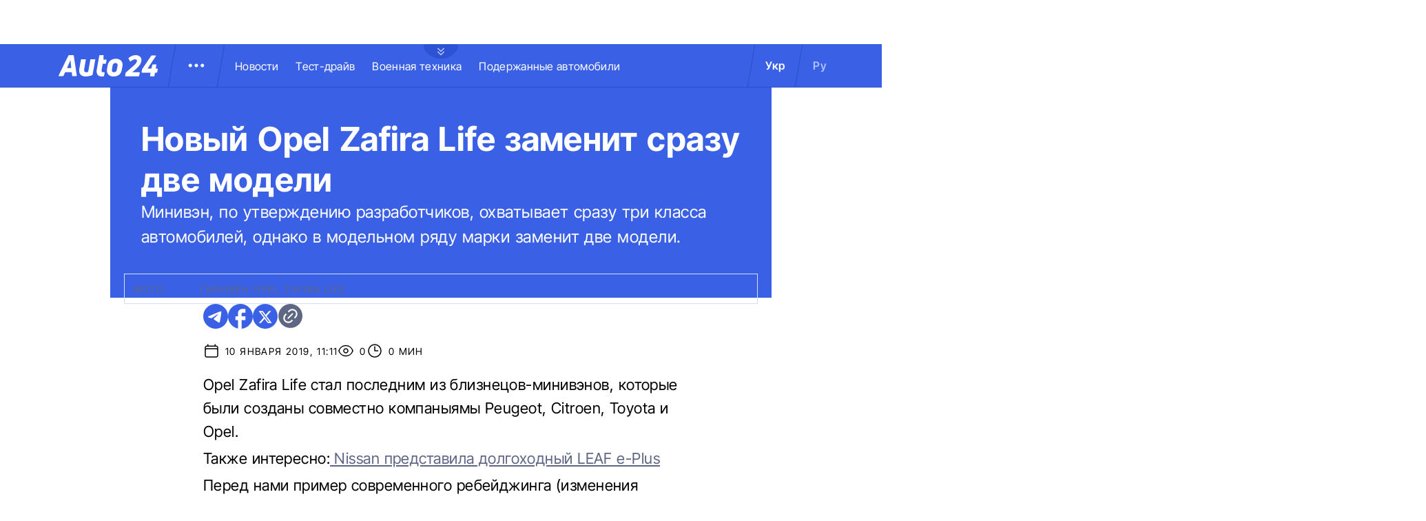

--- FILE ---
content_type: text/html; charset=utf-8
request_url: https://auto.24tv.ua/ru/novyj_opel_zafira_life_zamenit_srazu_dve_modeli_n9993
body_size: 20283
content:
<!DOCTYPE html><html lang="ru" data-critters-container><head>
  <meta charset="utf-8">
  <title>Новый Opel Zafira Life заменит сразу две модели</title>
  <base href="/">
  <meta name="viewport" content="width=device-width, initial-scale=1">
  <link rel="icon" type="image/x-icon" href="assets/images/favicons/favicon.ico">
  <link rel="apple-touch-icon" href="assets/images/favicons/apple-touch-icon.png">

    <link rel="preconnect" href="https://auto.24tv.ua">

    <link rel="preconnect" href="https://membrana-cdn.media" crossorigin>
    <link rel="dns-prefetch" href="https://membrana-cdn.media">
    <link rel="preconnect" href="https://cdn.onthe.io" crossorigin>
    <link rel="dns-prefetch" href="https://cdn.onthe.io">
    <link rel="preconnect" href="https://www.googletagmanager.com" crossorigin>
    <link rel="dns-prefetch" href="https://www.googletagmanager.com">
    <link rel="preconnect" href="https://www.google-analytics.com" crossorigin>
    <link rel="dns-prefetch" href="https://www.google-analytics.com">

    <style>
        /* Font-face need to be here because Angular didnt include it in critical css*/
        @font-face {
            font-family: 'InterTight-Regular';
            src: url(/assets/fonts/interTight/InterTight-Regular.woff2) format('woff2'),
            url(/assets/fonts/interTight/InterTight-Regular.woff) format('woff');
            font-weight: 400;
            font-style: normal;
            font-display: swap;
        }

        @font-face {
            font-family: 'InterTight-Bold';
            src: url(/assets/fonts/interTight/InterTight-Bold.woff2) format('woff2'),
            url(/assets/fonts/interTight/InterTight-Bold.woff) format('woff');
            font-weight: 500;
            font-style: normal;
            font-display: swap;
        }


        /* Font decoration putted here to avoid font CLS () */
        * {
            box-sizing: border-box;
            padding: 0;
            margin: 0;
            -webkit-tap-highlight-color: rgba(0, 0, 0, 0);
            -moz-tap-highlight-color: rgba(0, 0, 0, 0);
        }

        h1,h2,h3,h4,h5,h6 {
            font-weight: inherit;
        }

        :root {
            --regular: 'InterTight-Regular', sans-serif;
            --bold: 'InterTight-Bold', sans-serif;
            --padding: 3rem;
            --header-height: 6.3rem;
            --header-height-mobile: 5.4rem;
        }

        /* News header normalization */
        .article-wrapper .title-wrapper h1.title {
            color: #FFF;
            font-family: var(--bold);
            font-size: 4.8rem;
            letter-spacing: 0.36px;
        }

        .article-wrapper .title-wrapper .annotation {
            color: #FFF;
            font-family: var(--regular);
            font-size: 2.4rem;
            letter-spacing: 0.48px;
            line-height: 150%;
        }

    </style>

    <!--  init onthe.io  -->
    <script defer src="https://cdn.onthe.io/io.js/9PvQ1os8S0CA"></script>
    <script>
        window._io_config = window._io_config || {};
        window._io_config["0.2.0"] = window._io_config["0.2.0"] || [];
    </script>

    <!--  init gemius  -->
    <script type="text/javascript">
        //changed to window.pp_gemius_identifier to use it across the app
        window.pp_gemius_identifier = 'zabq76dP.xuiRSOru5ik96Sf7J8iicSwessz1hatI0X.x7';
        // lines below shouldn't be edited
        function gemius_pending(i) { window[i] = window[i] || function() {var x = window[i+'_pdata'] = window[i+'_pdata'] || []; x[x.length]=arguments;};};gemius_pending('gemius_hit'); gemius_pending('gemius_event'); gemius_pending('pp_gemius_hit'); gemius_pending('pp_gemius_event');(function(d,t) {try {var gt=d.createElement(t),s=d.getElementsByTagName(t)[0],l='http'+((location.protocol=='https:')?'s':''); gt.setAttribute('async','async');gt.setAttribute('defer','defer'); gt.src=l+'://gaua.hit.gemius.pl/xgemius.js'; s.parentNode.insertBefore(gt,s);} catch (e) {}})(document,'script');
    </script>

    <meta name="robots" content="index, follow, max-image-preview:large, max-snippet:-1, max-video-preview:-1">
<style>.col{position:relative;padding-right:1.25rem;padding-left:1.25rem;float:left;width:100%}@media (min-width: 768px){.col-md-12{width:100%;max-width:100%}.col-md-9{width:75%;max-width:75%}}@media (min-width: 900px){.col-lg-4{width:33.33333333%;max-width:33.33333333%}}.container-branding{position:relative;max-width:calc(1190px + 2.8rem);width:100%;margin:0 auto}@media only screen and (max-width: 1600px){.container-branding{max-width:96rem}}.flex-column{display:flex;flex-direction:column}*{box-sizing:border-box;padding:0;margin:0}*{-webkit-tap-highlight-color:rgba(0,0,0,0);-moz-tap-highlight-color:rgba(0,0,0,0)}h1,h2{font-weight:inherit}a{color:inherit;text-decoration:none}:root{--regular: "InterTight-Regular", sans-serif;--regular-italic: "InterTight-ExtraLightItalic", sans-serif;--semi-bold: "InterTight-SemiBold", sans-serif;--bold: "InterTight-Bold", sans-serif;--extra-bold: "InterTight-ExtraBold", sans-serif;--extra-bold-italic: "InterTight-ExtraBoldItalic", sans-serif;--padding: 3rem;--header-height: 6.3rem;--header-height-mobile: 5.4rem}html,body{position:relative;overflow-x:clip}html{font-size:10px;text-rendering:geometricPrecision}body{font-size:1.8rem;font-family:var(--regular);color:#000;background-color:#fff}
</style><link rel="stylesheet" href="styles-JXPDUGCD.css" media="print" onload="this.media='all'"><noscript><link rel="stylesheet" href="styles-JXPDUGCD.css"></noscript><link rel="modulepreload" href="chunk-VNB5JYYZ.js"><link rel="modulepreload" href="chunk-HASGHME6.js"><link rel="modulepreload" href="chunk-4ACEOYAF.js"><link rel="modulepreload" href="chunk-ITII62DP.js"><link rel="modulepreload" href="chunk-S3OPKYAC.js"><link rel="modulepreload" href="chunk-BPUHC5LC.js"><link rel="modulepreload" href="chunk-BQ7TIZXF.js"><link rel="modulepreload" href="chunk-YBBXDC4R.js"><link rel="modulepreload" href="chunk-F5UPLWFV.js"><link rel="modulepreload" href="chunk-PX74EGYT.js"><link rel="modulepreload" href="chunk-SMAMLDGS.js"><link rel="modulepreload" href="chunk-L2F5VMK3.js"><link rel="modulepreload" href="chunk-SUOYY5BU.js"><link rel="modulepreload" href="chunk-CFHDRHHG.js"><link rel="modulepreload" href="chunk-VC737SEG.js"><link rel="modulepreload" href="chunk-2R6W2XOZ.js"><link rel="modulepreload" href="chunk-J7WKPITP.js"><link rel="modulepreload" href="chunk-HPF5WZS5.js"><script fetchpriority="low">(function(w,d,s,l,i){w[l]=w[l]||[];w[l].push({'gtm.start':
            new Date().getTime(),event:'gtm.js'});var f=d.getElementsByTagName(s)[0],
          j=d.createElement(s),dl=l!='dataLayer'?'&l='+l:'';j.async=true;j.src=
          'https://www.googletagmanager.com/gtm.js?id='+i+dl;f.parentNode.insertBefore(j,f);
        })(window,document,'script','dataLayer','GTM-KNBB337');</script><link rel="apple-touch-icon" href="https://auto.24tv.ua/assets/images/browser-icons/apple-touch-icon.png"><link rel="apple-touch-icon" href="https://auto.24tv.ua/assets/images/browser-icons/apple-touch-icon-152x152.png" sizes="152x152"><link rel="apple-touch-icon" href="https://auto.24tv.ua/assets/images/browser-icons/apple-touch-icon-120x120.png" sizes="120x120"><link rel="apple-touch-icon-precomposed" href="https://auto.24tv.ua/assets/images/browser-icons/apple-touch-icon-precomposed.png"><link rel="apple-touch-icon-precomposed" href="https://auto.24tv.ua/assets/images/browser-icons/apple-touch-icon-152x152-precomposed.png" sizes="152x152"><link rel="apple-touch-icon-precomposed" href="https://auto.24tv.ua/assets/images/browser-icons/apple-touch-icon-120x120-precomposed.png" sizes="120x120"><style ng-app-id="ng">[_nghost-ng-c1879782383]   body.popup-open[_ngcontent-ng-c1879782383]{overflow:hidden}.military[_nghost-ng-c1879782383]     .ticker-wrapper .expand-button .ellipse{filter:hue-rotate(197deg);mix-blend-mode:luminosity}.military[_nghost-ng-c1879782383]   .header-container[_ngcontent-ng-c1879782383]{background-color:#7d8c7a;border-bottom:1px solid #D5DEF2}.military[_nghost-ng-c1879782383]   .header-container[_ngcontent-ng-c1879782383]   .sub-menu-wrapper[_ngcontent-ng-c1879782383]{background:#7d8c7a}.military[_nghost-ng-c1879782383]   .header-container[_ngcontent-ng-c1879782383]   .header-wrapper[_ngcontent-ng-c1879782383]   .menu-wrapper[_ngcontent-ng-c1879782383]   .divider[_ngcontent-ng-c1879782383]{background:#647760}.military[_nghost-ng-c1879782383]   .header-container[_ngcontent-ng-c1879782383]   .header-wrapper[_ngcontent-ng-c1879782383]     .divider{background:#647760}.military[_nghost-ng-c1879782383]   .header-container[_ngcontent-ng-c1879782383]   .header-wrapper[_ngcontent-ng-c1879782383]     .lang-item{color:#fff}.military[_nghost-ng-c1879782383]   .header-container[_ngcontent-ng-c1879782383]   .header-wrapper[_ngcontent-ng-c1879782383]     .lang-item.active{background-color:unset;color:#a7bda3}[_nghost-ng-c1879782383]   header[_ngcontent-ng-c1879782383]{position:relative;z-index:101;width:100%}@media (max-width: 576px){[_nghost-ng-c1879782383]   header[_ngcontent-ng-c1879782383]{z-index:99999999999}}[_nghost-ng-c1879782383]   .sticky[_ngcontent-ng-c1879782383]{position:fixed;z-index:101;top:0}[_nghost-ng-c1879782383]   .header-container[_ngcontent-ng-c1879782383]{width:100%;display:flex;align-items:center;justify-content:center;height:var(--header-height);max-height:var(header-container);background-color:#3a60e5;padding:1rem 6rem;border-bottom:1px solid #2C4FC9}[_nghost-ng-c1879782383]   .header-container[_ngcontent-ng-c1879782383]   .expand-button[_ngcontent-ng-c1879782383]{position:absolute;left:calc(50% - 25px);top:6.4rem;cursor:pointer;width:5rem;height:2.1rem;background-image:url(/assets/images/common/ellipse.svg);background-size:cover;background-repeat:no-repeat}[_nghost-ng-c1879782383]   .header-container[_ngcontent-ng-c1879782383]   .expand-button.military[_ngcontent-ng-c1879782383]{background-image:url(/assets/images/common/military-ellipse.svg)}[_nghost-ng-c1879782383]   .header-container[_ngcontent-ng-c1879782383]   .expand-button[_ngcontent-ng-c1879782383]   [_ngcontent-ng-c1879782383]:hover{background-image:url(/assets/images/common/white-ellipse.svg)}[_nghost-ng-c1879782383]   .header-container[_ngcontent-ng-c1879782383]   .car-brand-expanded-menu-wrapper[_ngcontent-ng-c1879782383]{position:absolute;z-index:99;width:100%;top:0;left:0;height:80rem;background:#fff;display:none;flex-direction:column;align-items:center;padding:4.5rem 0}[_nghost-ng-c1879782383]   .header-container[_ngcontent-ng-c1879782383]   .car-brand-expanded-menu-wrapper.show[_ngcontent-ng-c1879782383]{display:flex}[_nghost-ng-c1879782383]   .header-container[_ngcontent-ng-c1879782383]   .car-brand-expanded-menu-wrapper[_ngcontent-ng-c1879782383]   .title-wrapper[_ngcontent-ng-c1879782383]{width:120rem;display:flex;justify-content:space-between}[_nghost-ng-c1879782383]   .header-container[_ngcontent-ng-c1879782383]   .car-brand-expanded-menu-wrapper[_ngcontent-ng-c1879782383]   .title-wrapper[_ngcontent-ng-c1879782383]   .car-brand-title[_ngcontent-ng-c1879782383]{color:#010101;font-family:var(--regular);font-size:26px;font-style:normal;letter-spacing:.52px;text-transform:uppercase}[_nghost-ng-c1879782383]   .header-container[_ngcontent-ng-c1879782383]   .car-brand-expanded-menu-wrapper[_ngcontent-ng-c1879782383]   .title-wrapper[_ngcontent-ng-c1879782383]   .car-brand-close-button[_ngcontent-ng-c1879782383]{position:relative;right:0;bottom:1.5rem;cursor:pointer;width:5rem;height:5rem}[_nghost-ng-c1879782383]   .header-container[_ngcontent-ng-c1879782383]   .car-brand-expanded-menu-wrapper[_ngcontent-ng-c1879782383]   .title-wrapper[_ngcontent-ng-c1879782383]   .car-brand-close-button[_ngcontent-ng-c1879782383]   .close[_ngcontent-ng-c1879782383]{position:relative;width:50%;height:50%;top:25%;left:25%}[_nghost-ng-c1879782383]   .header-container[_ngcontent-ng-c1879782383]   .car-brand-expanded-menu-wrapper[_ngcontent-ng-c1879782383]   .title-wrapper[_ngcontent-ng-c1879782383]   .car-brand-close-button[_ngcontent-ng-c1879782383]   [_ngcontent-ng-c1879782383]:hover{opacity:.7}[_nghost-ng-c1879782383]   .header-container[_ngcontent-ng-c1879782383]   .car-brand-expanded-menu-wrapper[_ngcontent-ng-c1879782383]   .car-brand-list-wrapper[_ngcontent-ng-c1879782383]{width:120rem;max-height:64rem;border:1px solid #D5DEF2;overflow-x:hidden}[_nghost-ng-c1879782383]   .header-container[_ngcontent-ng-c1879782383]   .car-brand-expanded-menu-wrapper[_ngcontent-ng-c1879782383]   .car-brand-list-wrapper[_ngcontent-ng-c1879782383]   .car-brand-list[_ngcontent-ng-c1879782383]{display:flex;flex-wrap:wrap;justify-content:space-between;height:fit-content;padding-bottom:3rem}[_nghost-ng-c1879782383]   .header-container[_ngcontent-ng-c1879782383]   .car-brand-expanded-menu-wrapper[_ngcontent-ng-c1879782383]   .car-brand-list-wrapper[_ngcontent-ng-c1879782383]   .car-brand-list[_ngcontent-ng-c1879782383]   .car-logo-card[_ngcontent-ng-c1879782383]{width:12rem;height:8rem;display:flex;flex-direction:column;justify-content:center;align-items:center}[_nghost-ng-c1879782383]   .header-container[_ngcontent-ng-c1879782383]   .car-brand-expanded-menu-wrapper[_ngcontent-ng-c1879782383]   .car-brand-list-wrapper[_ngcontent-ng-c1879782383]   .car-brand-list[_ngcontent-ng-c1879782383]   .car-logo-card[_ngcontent-ng-c1879782383]   .car-logo-name[_ngcontent-ng-c1879782383]{color:#63759d;font-family:var(--regular);font-size:1.3rem;font-style:normal;letter-spacing:.32px;padding-top:1rem;display:none}[_nghost-ng-c1879782383]   .header-container[_ngcontent-ng-c1879782383]   .car-brand-expanded-menu-wrapper[_ngcontent-ng-c1879782383]   .car-brand-list-wrapper[_ngcontent-ng-c1879782383]   .car-brand-list[_ngcontent-ng-c1879782383]   .car-logo-card[_ngcontent-ng-c1879782383]:hover{cursor:pointer;border:1px solid #D5DEF2;background:#d5def233}[_nghost-ng-c1879782383]   .header-container[_ngcontent-ng-c1879782383]   .car-brand-expanded-menu-wrapper[_ngcontent-ng-c1879782383]   .car-brand-list-wrapper[_ngcontent-ng-c1879782383]   .car-brand-list[_ngcontent-ng-c1879782383]   .car-logo-card[_ngcontent-ng-c1879782383]:hover   .car-logo-name[_ngcontent-ng-c1879782383]{display:block}[_nghost-ng-c1879782383]   .header-container[_ngcontent-ng-c1879782383]   .car-brand-expanded-menu-wrapper[_ngcontent-ng-c1879782383]   .car-brand-list-wrapper[_ngcontent-ng-c1879782383]   .car-brand-list[_ngcontent-ng-c1879782383]   .car-logo-card[_ngcontent-ng-c1879782383]   .car-logo-wrapper[_ngcontent-ng-c1879782383]{position:relative;display:block;width:45px;height:30px}[_nghost-ng-c1879782383]   .header-container[_ngcontent-ng-c1879782383]   .car-brand-expanded-menu-wrapper[_ngcontent-ng-c1879782383]   .car-brand-list-wrapper[_ngcontent-ng-c1879782383]   .car-brand-list[_ngcontent-ng-c1879782383]   .car-logo-card[_ngcontent-ng-c1879782383]   .car-logo-wrapper[_ngcontent-ng-c1879782383]   img[_ngcontent-ng-c1879782383]{object-fit:contain}[_nghost-ng-c1879782383]   .header-container[_ngcontent-ng-c1879782383]   .car-brand-expanded-menu-wrapper[_ngcontent-ng-c1879782383]   .car-brand-list-wrapper[_ngcontent-ng-c1879782383]   .shade-line[_ngcontent-ng-c1879782383]{position:absolute;bottom:6.6rem;width:118.5rem;height:8rem;background:linear-gradient(0deg,#fff 33.7%,#fff0)}[_nghost-ng-c1879782383]   .header-container[_ngcontent-ng-c1879782383]   .header-wrapper[_ngcontent-ng-c1879782383]{width:120rem;display:flex;justify-content:space-between}[_nghost-ng-c1879782383]   .header-container[_ngcontent-ng-c1879782383]   .header-wrapper[_ngcontent-ng-c1879782383]   .menu-wrapper[_ngcontent-ng-c1879782383]{display:flex;align-items:center;padding-left:2.5rem}[_nghost-ng-c1879782383]   .header-container[_ngcontent-ng-c1879782383]   .header-wrapper[_ngcontent-ng-c1879782383]   .menu-wrapper[_ngcontent-ng-c1879782383]   .logo-wrapper[_ngcontent-ng-c1879782383]{width:14.4rem}[_nghost-ng-c1879782383]   .header-container[_ngcontent-ng-c1879782383]   .header-wrapper[_ngcontent-ng-c1879782383]   .menu-wrapper[_ngcontent-ng-c1879782383]   .divider[_ngcontent-ng-c1879782383]{margin:0 2rem;background:#2c4fc9;width:1px;transform:rotate(9.728deg);height:var(--header-height)}[_nghost-ng-c1879782383]   .header-container[_ngcontent-ng-c1879782383]   .header-wrapper[_ngcontent-ng-c1879782383]   .menu-wrapper[_ngcontent-ng-c1879782383]   .menu-button[_ngcontent-ng-c1879782383]{cursor:pointer}[_nghost-ng-c1879782383]   .header-container[_ngcontent-ng-c1879782383]   .header-wrapper[_ngcontent-ng-c1879782383]   .menu-wrapper[_ngcontent-ng-c1879782383]   .menu-button[_ngcontent-ng-c1879782383]   .menu-img[_ngcontent-ng-c1879782383]{position:relative;width:3rem;height:3rem;background-image:url(/assets/images/common/menu-button.svg);background-size:cover;background-repeat:no-repeat}[_nghost-ng-c1879782383]   .header-container[_ngcontent-ng-c1879782383]   .header-wrapper[_ngcontent-ng-c1879782383]   .menu-wrapper[_ngcontent-ng-c1879782383]   .menu-button[_ngcontent-ng-c1879782383]   .menu-img[_ngcontent-ng-c1879782383]:hover{background-image:url(/assets/images/common/menu-button-blue.svg);rotate:90deg}[_nghost-ng-c1879782383]   .header-container[_ngcontent-ng-c1879782383]   .header-wrapper[_ngcontent-ng-c1879782383]   .menu-wrapper[_ngcontent-ng-c1879782383]   .menu-button[_ngcontent-ng-c1879782383]   .menu-img.show[_ngcontent-ng-c1879782383]{background-image:url(/assets/images/common/menu-button-blue.svg);rotate:none}[_nghost-ng-c1879782383]   .header-container[_ngcontent-ng-c1879782383]   .header-wrapper[_ngcontent-ng-c1879782383]   .menu-wrapper[_ngcontent-ng-c1879782383]   .nav-block[_ngcontent-ng-c1879782383]{white-space:nowrap;overflow:hidden}[_nghost-ng-c1879782383]   .header-container[_ngcontent-ng-c1879782383]   .header-wrapper[_ngcontent-ng-c1879782383]   .menu-wrapper[_ngcontent-ng-c1879782383]   .nav-block[_ngcontent-ng-c1879782383]   .nav-link[_ngcontent-ng-c1879782383]{color:#fff;font-family:var(--regular);font-size:1.6rem;font-style:normal;letter-spacing:.32px;padding-right:2.5rem}[_nghost-ng-c1879782383]   .header-container[_ngcontent-ng-c1879782383]   .sub-menu-wrapper[_ngcontent-ng-c1879782383]{display:none;transition:all .2s ease-in-out;position:absolute;top:calc(var(--menuFixedHeight) * 1px);left:calc(var(--leftDividerPosition) * 1px);background:#fff;padding:1.5rem;z-index:99;width:36rem}[_nghost-ng-c1879782383]   .header-container[_ngcontent-ng-c1879782383]   .sub-menu-wrapper[_ngcontent-ng-c1879782383]   .menu-shade-line[_ngcontent-ng-c1879782383]{position:absolute;bottom:1.6rem;width:31rem;height:5rem;background:linear-gradient(0deg,#fff,#fff0)}[_nghost-ng-c1879782383]   .header-container[_ngcontent-ng-c1879782383]   .sub-menu-wrapper.show[_ngcontent-ng-c1879782383]{display:block;z-index:99}[_nghost-ng-c1879782383]   .header-container[_ngcontent-ng-c1879782383]   .sub-menu-wrapper[_ngcontent-ng-c1879782383]   .sub-menu-container[_ngcontent-ng-c1879782383]{border:1px solid #D5DEF2;height:40rem;overflow-x:hidden;padding-bottom:1.5rem}[_nghost-ng-c1879782383]   .header-container[_ngcontent-ng-c1879782383]   .sub-menu-wrapper[_ngcontent-ng-c1879782383]   .sub-menu-container[_ngcontent-ng-c1879782383]   .sub-menu-block[_ngcontent-ng-c1879782383]{display:flex;flex-wrap:wrap;flex-direction:column;padding:2.5rem 2rem 0}[_nghost-ng-c1879782383]   .header-container[_ngcontent-ng-c1879782383]   .sub-menu-wrapper[_ngcontent-ng-c1879782383]   .sub-menu-container[_ngcontent-ng-c1879782383]   .sub-menu-block[_ngcontent-ng-c1879782383]   .sub-menu-link[_ngcontent-ng-c1879782383]{color:#000;font-family:var(--semi-bold);font-size:1.6rem;font-style:normal;letter-spacing:.32px;padding-bottom:2.5rem;width:100%}[_nghost-ng-c1879782383]   .header-container[_ngcontent-ng-c1879782383]   .sub-menu-wrapper[_ngcontent-ng-c1879782383]   .sub-menu-container[_ngcontent-ng-c1879782383]   .sub-menu-block[_ngcontent-ng-c1879782383]   .sub-menu-link[_ngcontent-ng-c1879782383]:hover{color:#aec0ff}[_nghost-ng-c1879782383]   .header-container[_ngcontent-ng-c1879782383]   .overlay[_ngcontent-ng-c1879782383]{display:none;position:fixed;top:0;left:0;width:100%;height:100%;background-color:#00000080;z-index:98}@media (max-width: 1200px){[_nghost-ng-c1879782383]   .header-container[_ngcontent-ng-c1879782383]   .car-brand-expanded-menu-wrapper[_ngcontent-ng-c1879782383]{height:70rem;width:100%;padding:1.5rem}[_nghost-ng-c1879782383]   .header-container[_ngcontent-ng-c1879782383]   .car-brand-expanded-menu-wrapper[_ngcontent-ng-c1879782383]   .title-wrapper[_ngcontent-ng-c1879782383]{width:100%;height:8.5rem;align-items:center}[_nghost-ng-c1879782383]   .header-container[_ngcontent-ng-c1879782383]   .car-brand-expanded-menu-wrapper[_ngcontent-ng-c1879782383]   .title-wrapper[_ngcontent-ng-c1879782383]   .car-brand-title[_ngcontent-ng-c1879782383]{font-size:23px;letter-spacing:.48px}[_nghost-ng-c1879782383]   .header-container[_ngcontent-ng-c1879782383]   .car-brand-expanded-menu-wrapper[_ngcontent-ng-c1879782383]   .title-wrapper[_ngcontent-ng-c1879782383]   .car-brand-close-button[_ngcontent-ng-c1879782383]{position:relative;right:0;bottom:0;cursor:pointer;width:4rem;height:4rem}[_nghost-ng-c1879782383]   .header-container[_ngcontent-ng-c1879782383]   .car-brand-expanded-menu-wrapper[_ngcontent-ng-c1879782383]   .car-brand-list-wrapper[_ngcontent-ng-c1879782383]{width:100%;height:100%}[_nghost-ng-c1879782383]   .header-container[_ngcontent-ng-c1879782383]   .car-brand-expanded-menu-wrapper[_ngcontent-ng-c1879782383]   .car-brand-list-wrapper[_ngcontent-ng-c1879782383]   .car-brand-list[_ngcontent-ng-c1879782383]   .car-logo-card[_ngcontent-ng-c1879782383]{width:9rem;height:7rem}[_nghost-ng-c1879782383]   .header-container[_ngcontent-ng-c1879782383]   .car-brand-expanded-menu-wrapper[_ngcontent-ng-c1879782383]   .car-brand-list-wrapper[_ngcontent-ng-c1879782383]   .car-brand-list[_ngcontent-ng-c1879782383]   .car-logo-card[_ngcontent-ng-c1879782383]   .car-logo-name[_ngcontent-ng-c1879782383]{display:none}[_nghost-ng-c1879782383]   .header-container[_ngcontent-ng-c1879782383]   .car-brand-expanded-menu-wrapper[_ngcontent-ng-c1879782383]   .car-brand-list-wrapper[_ngcontent-ng-c1879782383]   .car-brand-list[_ngcontent-ng-c1879782383]   .car-logo-card[_ngcontent-ng-c1879782383]:hover{cursor:pointer;border:1px solid #D5DEF2;background:#d5def233}[_nghost-ng-c1879782383]   .header-container[_ngcontent-ng-c1879782383]   .car-brand-expanded-menu-wrapper[_ngcontent-ng-c1879782383]   .car-brand-list-wrapper[_ngcontent-ng-c1879782383]   .car-brand-list[_ngcontent-ng-c1879782383]   .car-logo-card[_ngcontent-ng-c1879782383]   .car-logo-wrapper[_ngcontent-ng-c1879782383]{width:27px;height:27px}[_nghost-ng-c1879782383]   .header-container[_ngcontent-ng-c1879782383]   .car-brand-expanded-menu-wrapper[_ngcontent-ng-c1879782383]   .car-brand-list-wrapper[_ngcontent-ng-c1879782383]   .shade-line[_ngcontent-ng-c1879782383]{width:96%;bottom:1.6rem}}@media (max-width: 900px){[_nghost-ng-c1879782383]   .header-container[_ngcontent-ng-c1879782383]   .header-wrapper[_ngcontent-ng-c1879782383]   .nav-block-wrapper[_ngcontent-ng-c1879782383]   .nav-block[_ngcontent-ng-c1879782383]   .nav-link[_ngcontent-ng-c1879782383]{padding-right:.5rem}}@media (max-width: 768px){[_nghost-ng-c1879782383]   .header-container[_ngcontent-ng-c1879782383]{padding:1rem .5rem;min-height:var(--header-height-mobile)}[_nghost-ng-c1879782383]   .header-container[_ngcontent-ng-c1879782383]   .expand-button[_ngcontent-ng-c1879782383]{top:5.4rem}[_nghost-ng-c1879782383]   .header-container[_ngcontent-ng-c1879782383]   .shade-line[_ngcontent-ng-c1879782383]{width:93%!important}[_nghost-ng-c1879782383]   .header-container[_ngcontent-ng-c1879782383]   .header-wrapper[_ngcontent-ng-c1879782383]   .menu-wrapper[_ngcontent-ng-c1879782383]{padding-left:1.25rem}[_nghost-ng-c1879782383]   .header-container[_ngcontent-ng-c1879782383]   .header-wrapper[_ngcontent-ng-c1879782383]   .menu-wrapper[_ngcontent-ng-c1879782383]   .divider[_ngcontent-ng-c1879782383]{position:absolute}[_nghost-ng-c1879782383]   .header-container[_ngcontent-ng-c1879782383]   .header-wrapper[_ngcontent-ng-c1879782383]   .menu-wrapper[_ngcontent-ng-c1879782383]   .divider.left[_ngcontent-ng-c1879782383]{right:5.8rem}[_nghost-ng-c1879782383]   .header-container[_ngcontent-ng-c1879782383]   .header-wrapper[_ngcontent-ng-c1879782383]   .menu-wrapper[_ngcontent-ng-c1879782383]   .divider.right[_ngcontent-ng-c1879782383]{right:0}[_nghost-ng-c1879782383]   .header-container[_ngcontent-ng-c1879782383]   .header-wrapper[_ngcontent-ng-c1879782383]   .menu-wrapper[_ngcontent-ng-c1879782383]   .menu-button[_ngcontent-ng-c1879782383]{position:absolute;right:3.5rem}[_nghost-ng-c1879782383]   .header-container[_ngcontent-ng-c1879782383]   .header-wrapper[_ngcontent-ng-c1879782383]   .nav-block-wrapper[_ngcontent-ng-c1879782383]{display:none}[_nghost-ng-c1879782383]   .header-container[_ngcontent-ng-c1879782383]   .header-wrapper[_ngcontent-ng-c1879782383]   .lang-switcher[_ngcontent-ng-c1879782383]{display:none}[_nghost-ng-c1879782383]   .header-container[_ngcontent-ng-c1879782383]   .sub-menu-wrapper[_ngcontent-ng-c1879782383]{top:calc(var(--menuFixedHeight) * 1px);left:0;width:100%;padding:1.25rem;border-bottom:1px solid #D5DEF2}[_nghost-ng-c1879782383]   .header-container[_ngcontent-ng-c1879782383]   .sub-menu-wrapper[_ngcontent-ng-c1879782383]   .menu-shade-line[_ngcontent-ng-c1879782383]{width:calc(100% - 4rem);bottom:1.3rem;left:2rem}[_nghost-ng-c1879782383]   .header-container[_ngcontent-ng-c1879782383]   .sub-menu-wrapper[_ngcontent-ng-c1879782383]   .sub-menu-container[_ngcontent-ng-c1879782383]{height:fit-content;padding-bottom:3.5rem;max-height:65vh;overflow:auto}[_nghost-ng-c1879782383]   .header-container[_ngcontent-ng-c1879782383]   .sub-menu-wrapper[_ngcontent-ng-c1879782383]   .sub-menu-container[_ngcontent-ng-c1879782383]   .sub-menu-block[_ngcontent-ng-c1879782383]{display:flex;flex-direction:column;width:100%}}</style><style ng-app-id="ng">.footer-container[_ngcontent-ng-c2929861221]{background-color:#3a60e5;display:flex;justify-content:center;align-items:center}.footer-container[_ngcontent-ng-c2929861221]   .wrapper[_ngcontent-ng-c2929861221]{display:flex;flex-direction:row;width:120rem;min-height:75rem;padding:0}.footer-container[_ngcontent-ng-c2929861221]   .info-block-item[_ngcontent-ng-c2929861221]{border-right:1px solid #2C4FC9;padding:0 2.5rem;min-width:33.33333333%}.footer-container[_ngcontent-ng-c2929861221]   .footer-logo[_ngcontent-ng-c2929861221]{position:relative;top:7rem;overflow:hidden;width:144px;height:31px;opacity:.6}.footer-container[_ngcontent-ng-c2929861221]   .social-links-block[_ngcontent-ng-c2929861221]{position:absolute;bottom:4rem;display:flex;flex-direction:row}.footer-container[_ngcontent-ng-c2929861221]   .social-links-block[_ngcontent-ng-c2929861221]   .social-contacts[_ngcontent-ng-c2929861221]{width:3.6rem;height:3.6rem;margin-right:1.25rem;position:relative}.footer-container[_ngcontent-ng-c2929861221]   .social-links-block[_ngcontent-ng-c2929861221]   .social-contacts[_ngcontent-ng-c2929861221]:hover{opacity:.7}.footer-container[_ngcontent-ng-c2929861221]   .social-links-block[_ngcontent-ng-c2929861221]   .social-contacts.facebook[_ngcontent-ng-c2929861221]{background-image:url(/assets/images/social/fb-icon.svg)}.footer-container[_ngcontent-ng-c2929861221]   .social-links-block[_ngcontent-ng-c2929861221]   .social-contacts.twitter[_ngcontent-ng-c2929861221]{background-image:url(/assets/images/social/x-icon.svg)}.footer-container[_ngcontent-ng-c2929861221]   .social-links-block[_ngcontent-ng-c2929861221]   .social-contacts.youtube[_ngcontent-ng-c2929861221]{background-image:url(/assets/images/social/yt-icon.svg)}.footer-container[_ngcontent-ng-c2929861221]   .social-links-block[_ngcontent-ng-c2929861221]   .social-contacts.telegram[_ngcontent-ng-c2929861221]{background-image:url(/assets/images/social/telegram-icon.svg)}.footer-container[_ngcontent-ng-c2929861221]   .social-links-block[_ngcontent-ng-c2929861221]   .social-contacts.instagram[_ngcontent-ng-c2929861221]{background-image:url(/assets/images/social/insta-icon.svg)}.footer-container[_ngcontent-ng-c2929861221]   .general-info[_ngcontent-ng-c2929861221]{position:relative;top:7rem}.footer-container[_ngcontent-ng-c2929861221]   .general-info[_ngcontent-ng-c2929861221]   .info-title[_ngcontent-ng-c2929861221]{color:#fff;font-family:var(--regular);font-size:2.5rem;letter-spacing:.56px;padding-bottom:1rem}.footer-container[_ngcontent-ng-c2929861221]   .general-info[_ngcontent-ng-c2929861221]   .text[_ngcontent-ng-c2929861221]{line-height:150%}.footer-container[_ngcontent-ng-c2929861221]   .ltd-info[_ngcontent-ng-c2929861221]{position:absolute;bottom:4rem;max-width:30%}.footer-container[_ngcontent-ng-c2929861221]   .text[_ngcontent-ng-c2929861221]{color:#aec0ff;font-family:var(--regular);font-size:1.4rem;font-style:normal;letter-spacing:.28px}.footer-container[_ngcontent-ng-c2929861221]   .nav-block-wrapper[_ngcontent-ng-c2929861221]{position:relative;top:7rem;display:flex;flex-direction:column;height:45%}.footer-container[_ngcontent-ng-c2929861221]   .nav-block-wrapper[_ngcontent-ng-c2929861221]   .nav-block[_ngcontent-ng-c2929861221]{display:flex;flex-direction:column}.footer-container[_ngcontent-ng-c2929861221]   .nav-block-wrapper[_ngcontent-ng-c2929861221]   .nav-block[_ngcontent-ng-c2929861221]   .nav-link[_ngcontent-ng-c2929861221]{color:#fff;font-family:var(--regular);font-size:1.4rem;font-style:normal;letter-spacing:.32px;padding-bottom:2.5rem;width:fit-content}.footer-container[_ngcontent-ng-c2929861221]   .nav-block-wrapper[_ngcontent-ng-c2929861221]   .nav-block[_ngcontent-ng-c2929861221]   .static-pages[_ngcontent-ng-c2929861221]{color:#aec0ff}.footer-container[_ngcontent-ng-c2929861221]   .divider[_ngcontent-ng-c2929861221]{position:absolute;right:0;top:50%;width:33.3333333%;height:1px;background:#2c4fc9}@media (max-width: 768px){.footer-container[_ngcontent-ng-c2929861221]{padding:0 1rem}.footer-container[_ngcontent-ng-c2929861221]   .wrapper[_ngcontent-ng-c2929861221]{padding-top:2rem;width:100%;min-height:73rem;flex-direction:column}.footer-container[_ngcontent-ng-c2929861221]   .info-block-item[_ngcontent-ng-c2929861221]{padding:0 .25rem;border-right:unset}.footer-container[_ngcontent-ng-c2929861221]   .info-block-item.first[_ngcontent-ng-c2929861221]{height:10.5rem}.footer-container[_ngcontent-ng-c2929861221]   .info-block-item.second[_ngcontent-ng-c2929861221]{border-bottom:1px solid #2C4FC9}.footer-container[_ngcontent-ng-c2929861221]   .info-block-item.third[_ngcontent-ng-c2929861221]{display:flex;flex-direction:row}.footer-container[_ngcontent-ng-c2929861221]   .footer-logo[_ngcontent-ng-c2929861221]{position:relative;top:3rem;overflow:hidden;width:111px;height:24px;opacity:.6}.footer-container[_ngcontent-ng-c2929861221]   .social-links-block[_ngcontent-ng-c2929861221]{position:relative;top:5rem}.footer-container[_ngcontent-ng-c2929861221]   .general-info[_ngcontent-ng-c2929861221]{position:unset;padding:2.5rem 0}.footer-container[_ngcontent-ng-c2929861221]   .general-info[_ngcontent-ng-c2929861221]   .info-title[_ngcontent-ng-c2929861221]{font-size:2.2rem}.footer-container[_ngcontent-ng-c2929861221]   .ltd-info[_ngcontent-ng-c2929861221]{bottom:2.5rem;min-width:80%}.footer-container[_ngcontent-ng-c2929861221]   .divider[_ngcontent-ng-c2929861221]{display:none}.footer-container[_ngcontent-ng-c2929861221]   .nav-block-wrapper[_ngcontent-ng-c2929861221]{position:unset;flex-direction:row;width:50%;padding:2.5rem 0 0}.footer-container[_ngcontent-ng-c2929861221]   .nav-block-wrapper[_ngcontent-ng-c2929861221]   .nav-block[_ngcontent-ng-c2929861221]{display:flex;flex-direction:column}.footer-container[_ngcontent-ng-c2929861221]   .nav-block-wrapper[_ngcontent-ng-c2929861221]   .nav-block[_ngcontent-ng-c2929861221]   .nav-link[_ngcontent-ng-c2929861221]{color:#fff;font-family:var(--regular);font-size:1.4rem;font-style:normal;letter-spacing:.32px;padding-bottom:2rem}.footer-container[_ngcontent-ng-c2929861221]   .mobile-divider[_ngcontent-ng-c2929861221]{position:absolute;right:0;bottom:9rem;width:100%;height:1px;background:#2c4fc9}}</style><style ng-app-id="ng">.header[_ngcontent-ng-c843267249]{overflow:hidden;height:6.4rem;position:relative;z-index:1;width:fit-content}.header[_ngcontent-ng-c843267249]   .ticker-wrapper[_ngcontent-ng-c843267249]{background-color:#fff;display:flex;align-items:center;overflow:hidden;height:6.4rem;animation:_ngcontent-ng-c843267249_ticker 60s linear infinite}.header[_ngcontent-ng-c843267249]   .ticker-wrapper[_ngcontent-ng-c843267249]:hover{animation-play-state:paused}.header[_ngcontent-ng-c843267249]   .ticker-wrapper[_ngcontent-ng-c843267249]   .car-logo-wrapper[_ngcontent-ng-c843267249]{position:relative;margin:0 2.25rem;width:45px;height:30px}.header[_ngcontent-ng-c843267249]   .ticker-wrapper[_ngcontent-ng-c843267249]   .car-logo-wrapper[_ngcontent-ng-c843267249]:hover{opacity:.7}@media (max-width: 768px){.header[_ngcontent-ng-c843267249]{height:5.4rem}.header[_ngcontent-ng-c843267249]   .ticker-wrapper[_ngcontent-ng-c843267249]{height:5.4rem;animation:_ngcontent-ng-c843267249_ticker 100s linear infinite}.header[_ngcontent-ng-c843267249]   .ticker-wrapper[_ngcontent-ng-c843267249]   .car-logo-wrapper[_ngcontent-ng-c843267249]{margin:0 1.5rem;width:27px;height:27px}}@media only screen and (min-width: 768px) and (max-width: 1200px){.header[_ngcontent-ng-c843267249]   .ticker-wrapper[_ngcontent-ng-c843267249]{animation:ticker 120s linear infinite}}@keyframes _ngcontent-ng-c843267249_ticker{0%{transform:translate(0)}50%{transform:translate(calc(-100% + 100vw))}to{transform:translate(0)}}</style><style ng-app-id="ng">.logo[_ngcontent-ng-c904316819]{position:relative;width:14.4rem;height:3.1rem;display:flex}@media (max-width: 768px){.logo[_ngcontent-ng-c904316819]{width:11.1rem;height:2.4rem}}</style><style ng-app-id="ng">[_nghost-ng-c1014935773]{display:flex;align-items:center}[_nghost-ng-c1014935773]   .lang-item[_ngcontent-ng-c1014935773]{color:#fff;text-align:center;font-family:var(--semi-bold);font-size:16px;letter-spacing:.32px;padding:0 2rem}[_nghost-ng-c1014935773]   .lang-item.active[_ngcontent-ng-c1014935773]{background-color:#3a60e5;color:#aec0ff}[_nghost-ng-c1014935773]   .divider[_ngcontent-ng-c1014935773]{position:relative;top:0;background:#2c4fc9;width:1px;transform:rotate(9.728deg);height:var(--header-height)}</style><style ng-app-id="ng">@charset "UTF-8";[_nghost-ng-c4232209672]     #news-summary{color:#000;font-family:var(--regular);font-size:2.2rem;line-height:3.4rem;max-width:100%;display:flex;flex-direction:column;row-gap:3rem;letter-spacing:.44px}[_nghost-ng-c4232209672]     #news-summary *{overflow:hidden}[_nghost-ng-c4232209672]     #news-summary div.read-also-wrapper{overflow:unset}[_nghost-ng-c4232209672]     #news-summary div.read-also-wrapper *{overflow:unset}[_nghost-ng-c4232209672]     #news-summary .adv-info{border:1px solid #D5DEF2;padding:25px;display:flex;flex-direction:column;row-gap:1rem}[_nghost-ng-c4232209672]     #news-summary .adv-info p{margin:0}[_nghost-ng-c4232209672]     #news-summary .adv-info__text{font-size:18px;font-style:italic;line-height:28px;letter-spacing:.36px}[_nghost-ng-c4232209672]     #news-summary .adv-info__label{color:#3a60e5;font-size:12px;line-height:100%;letter-spacing:1.2px;text-transform:uppercase}[_nghost-ng-c4232209672]     #news-summary .fotorama{position:relative;width:134%;margin-left:-17%}[_nghost-ng-c4232209672]     #news-summary .fotorama.test-drive{width:150%;margin-left:-25%}[_nghost-ng-c4232209672]     #news-summary strong{font-family:var(--bold)}[_nghost-ng-c4232209672]     #news-summary strong a{color:#5e6684}[_nghost-ng-c4232209672]     #news-summary h1, [_nghost-ng-c4232209672]     #news-summary h2, [_nghost-ng-c4232209672]     #news-summary h3, [_nghost-ng-c4232209672]     #news-summary h4, [_nghost-ng-c4232209672]     #news-summary h5, [_nghost-ng-c4232209672]     #news-summary h6{font-family:var(--bold);margin-bottom:-1rem;line-height:100%}[_nghost-ng-c4232209672]     #news-summary h1{font-size:4.8rem}[_nghost-ng-c4232209672]     #news-summary h2{font-size:3.6rem;text-transform:uppercase}[_nghost-ng-c4232209672]     #news-summary h3{font-size:3.2rem}[_nghost-ng-c4232209672]     #news-summary h4{font-size:2.8rem}[_nghost-ng-c4232209672]     #news-summary h5{font-size:2.4rem}[_nghost-ng-c4232209672]     #news-summary h6{font-size:2.2rem}[_nghost-ng-c4232209672]     #news-summary ol, [_nghost-ng-c4232209672]     #news-summary ul{display:flex;flex-direction:column;row-gap:1.25rem;font-size:2rem;line-height:2.9rem;list-style:none;margin-left:0;padding-left:0}[_nghost-ng-c4232209672]     #news-summary p a{color:#5e6684;font-family:var(--regular);text-decoration:underline}[_nghost-ng-c4232209672]     #news-summary aside a{color:#3a60e5;text-decoration:underline}[_nghost-ng-c4232209672]     #news-summary ol{counter-reset:item}[_nghost-ng-c4232209672]     #news-summary ol li{position:relative;padding-left:2.5rem;counter-increment:item;margin-bottom:1.25rem}[_nghost-ng-c4232209672]     #news-summary ol li:before{content:counter(item) ".";position:absolute;left:0;top:.4rem;font-family:var(--title-font);font-size:2rem;line-height:100%;background:#000;color:#fff;text-align:center;display:inline-block;padding:0 .1rem;min-width:1.6rem}[_nghost-ng-c4232209672]     #news-summary ul li{position:relative;padding-left:2.5rem}[_nghost-ng-c4232209672]     #news-summary ul li:before{content:"";position:absolute;left:0;top:.7rem;display:flex;align-items:center;width:1.6rem;max-width:1.6rem;min-width:1.6rem;height:1.6rem;border-radius:50%;background-color:#000}[_nghost-ng-c4232209672]     #news-summary p:not(:last-child){margin-bottom:.5rem}[_nghost-ng-c4232209672]     #news-summary p:has(em img){margin-bottom:0!important}[_nghost-ng-c4232209672]     #news-summary p:has(em img) em{line-height:100%}[_nghost-ng-c4232209672]     #news-summary p:has(em img)+.photo-credits{font-size:1.4rem;line-height:2.1rem;text-align:left;margin-top:-1.25rem;margin-bottom:-1.25rem}[_nghost-ng-c4232209672]     #news-summary .read-also-wrapper{display:block}[_nghost-ng-c4232209672]     #news-summary .read-also-wrapper .read-also{width:100%;display:flex;flex-direction:row;column-gap:1.5rem;line-height:1.3;border:1px solid #D5DEF2;padding:2.5rem}[_nghost-ng-c4232209672]     #news-summary .read-also-wrapper .read-also:hover img{mix-blend-mode:luminosity}[_nghost-ng-c4232209672]     #news-summary .read-also-wrapper .read-also:hover .link{opacity:.7}[_nghost-ng-c4232209672]     #news-summary .read-also-wrapper .read-also img{width:14rem;height:9rem}[_nghost-ng-c4232209672]     #news-summary .read-also-wrapper .read-also .info-wrapper{display:flex;flex-direction:column;justify-content:flex-start}[_nghost-ng-c4232209672]     #news-summary .read-also-wrapper .read-also .info-wrapper .label{color:#3a60e5;font-family:var(--regular);font-size:12px;letter-spacing:1.2px;text-transform:uppercase;margin:0}[_nghost-ng-c4232209672]     #news-summary .read-also-wrapper .read-also .info-wrapper p:first-letter{text-transform:capitalize}[_nghost-ng-c4232209672]     #news-summary .read-also-wrapper .read-also .info-wrapper .link{padding:0;margin:0;line-height:100%}[_nghost-ng-c4232209672]     #news-summary .read-also-wrapper .read-also .info-wrapper .link a{color:#000;font-family:var(--bold);font-size:22px;line-height:26px;letter-spacing:.44px;text-decoration:unset}[_nghost-ng-c4232209672]     #news-summary .reference-block-wrapper{display:flex;align-items:center;border:7px solid #D5DEF2;padding:18px;color:#000;font-family:var(--bold);font-size:22px;font-style:normal;line-height:26px;letter-spacing:.44px}@media only screen and (max-width: 768px){[_nghost-ng-c4232209672]     #news-summary .reference-block-wrapper{border-right:none;border-left:none}}[_nghost-ng-c4232209672]     #news-summary .insert{display:block;position:relative;font-size:1.8rem;line-height:2.4rem;padding:1.25rem;background-color:#ff007a1a;color:#ff007a}[_nghost-ng-c4232209672]     #news-summary .insert strong{color:#000;font-family:var(--bold);font-size:2rem;line-height:2.9rem}[_nghost-ng-c4232209672]     #news-summary .insert.partner-insert.uk:before{content:"\420\415\41a\41b\410\41c\41d\410  \406\41d\424\41e\420\41c\410\426\406\42f"}[_nghost-ng-c4232209672]     #news-summary .insert.partner-insert.ru:before{content:"\420\415\41a\41b\410\41c\41d\410\42f  \418\41d\424\41e\420\41c\410\426\418\42f"}[_nghost-ng-c4232209672]     #news-summary .responsive-embed{display:flex;justify-content:center;width:100%}[_nghost-ng-c4232209672]     #news-summary .responsive-embed.video{display:block}[_nghost-ng-c4232209672]     #news-summary .responsive-embed div.responsive-embed{position:relative;padding-bottom:56.25%;height:0}[_nghost-ng-c4232209672]     #news-summary .responsive-embed.youtube{background-color:#d5def2;aspect-ratio:16/9}[_nghost-ng-c4232209672]     #news-summary .responsive-embed.youtube .responsive-embed{height:100%;padding:0}[_nghost-ng-c4232209672]     #news-summary .responsive-embed.youtube iframe{width:100%;height:100%;max-width:100%}[_nghost-ng-c4232209672]     #news-summary .responsive-embed.instagram{background-color:transparent}[_nghost-ng-c4232209672]     #news-summary .responsive-embed iframe{max-width:100%}[_nghost-ng-c4232209672]     #news-summary .responsive-embed .responsive-embed-fb-video{padding-bottom:0!important;display:flex;justify-content:center}[_nghost-ng-c4232209672]     #news-summary .photo-credits{font-family:var(--regular);font-size:1.4rem;line-height:21px;margin-top:-2.5rem}[_nghost-ng-c4232209672]     #news-summary img{width:100%}[_nghost-ng-c4232209672]     #news-summary .quote-block{position:relative;font-style:italic;font-size:2.2rem;line-height:3rem}[_nghost-ng-c4232209672]     #news-summary .quote-block:after{right:0;bottom:0}[_nghost-ng-c4232209672]     #news-summary blockquote{font-style:italic;font-family:Georgia,Times,Times New Roman,serif;padding:.2rem 1rem .2rem 2rem;border-left:5px solid #ccc;margin-left:4rem}[_nghost-ng-c4232209672]     #news-summary .table.specifications{background:linear-gradient(0deg,#3a60e5 0% 100%),linear-gradient(180deg,#d5def200,#d5def2d4 36.79%,#d5def2 77.5%);padding:3.5rem;color:#d5def2}[_nghost-ng-c4232209672]     #news-summary .table.specifications table{border:1px solid #5479FF;background:#456bf3}[_nghost-ng-c4232209672]     #news-summary .table.specifications table th{border-bottom:1px solid #5479FF}[_nghost-ng-c4232209672]     #news-summary .table.specifications table td{padding:2rem;border-bottom:1px solid #5479FF}[_nghost-ng-c4232209672]     #news-summary .img-box{width:33%;display:block;float:left}@media (max-width: 768px){[_nghost-ng-c4232209672]     #news-summary{font-size:1.8rem;line-height:2.8rem;letter-spacing:.36px;row-gap:1.25rem}[_nghost-ng-c4232209672]     #news-summary .fotorama{width:100%;margin:0}[_nghost-ng-c4232209672]     #news-summary .fotorama.test-drive{width:100%;margin:0}[_nghost-ng-c4232209672]     #news-summary ul, [_nghost-ng-c4232209672]     #news-summary ol{font-size:1.8rem;line-height:2.5rem}[_nghost-ng-c4232209672]     #news-summary h1, [_nghost-ng-c4232209672]     #news-summary h2, [_nghost-ng-c4232209672]     #news-summary h3, [_nghost-ng-c4232209672]     #news-summary h4, [_nghost-ng-c4232209672]     #news-summary h5, [_nghost-ng-c4232209672]     #news-summary h6{margin-bottom:0}[_nghost-ng-c4232209672]     #news-summary h1{font-size:2.8rem}[_nghost-ng-c4232209672]     #news-summary h2{font-size:2.4rem}[_nghost-ng-c4232209672]     #news-summary h3{font-size:2rem}[_nghost-ng-c4232209672]     #news-summary h4{font-size:2rem}[_nghost-ng-c4232209672]     #news-summary h5{font-size:2rem}[_nghost-ng-c4232209672]     #news-summary h6{font-size:2rem}[_nghost-ng-c4232209672]     #news-summary p:not(:last-child){margin-bottom:1rem}[_nghost-ng-c4232209672]     #news-summary p:has(em img){margin-bottom:0!important}[_nghost-ng-c4232209672]     #news-summary p:has(em img) em{line-height:100%}[_nghost-ng-c4232209672]     #news-summary p:has(em img)+.photo-credits{font-size:1.4rem;line-height:2.1rem;text-align:left!important;margin-top:-1.5rem}[_nghost-ng-c4232209672]     #news-summary .read-also-wrapper .read-also{min-width:115%;margin:1rem -7%;padding:0 7% 1rem;border-bottom:1px solid #D5DEF2;border-top:1px solid #D5DEF2}[_nghost-ng-c4232209672]     #news-summary .read-also-wrapper .read-also img{display:none}[_nghost-ng-c4232209672]     #news-summary .read-also-wrapper .read-also .info-wrapper .label{font-size:11px;letter-spacing:1.1px;text-transform:uppercase;padding-top:1rem}[_nghost-ng-c4232209672]     #news-summary .read-also-wrapper .read-also .info-wrapper .link{padding:0 0 .5rem;margin:0}[_nghost-ng-c4232209672]     #news-summary .read-also-wrapper .read-also .info-wrapper .link a{font-size:18px;letter-spacing:.32px}[_nghost-ng-c4232209672]     #news-summary .insert{font-size:1.6rem;line-height:2.2rem}[_nghost-ng-c4232209672]     #news-summary .insert strong{font-size:1.8rem;line-height:2.5rem}[_nghost-ng-c4232209672]     #news-summary .quote{font-size:1.4rem;line-height:2.2rem;padding:0 4.05rem}[_nghost-ng-c4232209672]     #news-summary .quote-block{font-size:1.8rem;line-height:2.5rem}[_nghost-ng-c4232209672]     #news-summary .quote-block:after{width:6.6rem;min-width:6.6rem;height:4.6rem}[_nghost-ng-c4232209672]     #news-summary .trending-block h3, [_nghost-ng-c4232209672]     #news-summary .trending-block h4{margin-bottom:0}[_nghost-ng-c4232209672]     #news-summary .photo-credits{margin-top:-1.5rem}[_nghost-ng-c4232209672]     #news-summary .table.specifications{padding:0}[_nghost-ng-c4232209672]     #news-summary blockquote{margin-left:2rem;padding:.2rem 0 .2rem 1rem}}[_nghost-ng-c4232209672]     .mobile-branding-placeholder{display:none}@media (max-width: 768px){[_nghost-ng-c4232209672]     .mobile-branding-placeholder{position:relative!important;background-color:#eff4ff;display:flex;align-items:center;justify-content:center;margin:0 0 5px;max-width:100%;min-height:300px!important}}[_nghost-ng-c4232209672]     .mobile-branding-placeholder .label{position:absolute;right:-28px;font-family:var(--regular);text-transform:uppercase;font-size:1.2rem;letter-spacing:1.2px;color:#5e6684;opacity:.7}</style><link _ngcontent-ng-c904316819 as="image" href="assets/images/logo-white.svg" rel="preload" fetchpriority="high" imagesizes="100vw"><style ng-app-id="ng">[_nghost-ng-c3648014757]{display:flex;position:relative;overflow:hidden;width:100%;height:100%}[_nghost-ng-c3648014757]   picture[_ngcontent-ng-c3648014757]{width:100%;height:100%;position:relative;display:flex;opacity:1;background:#fff}[_nghost-ng-c3648014757]   picture.viewed[_ngcontent-ng-c3648014757]{transition:opacity .5s ease-in-out;opacity:1!important}[_nghost-ng-c3648014757]   picture.animation[_ngcontent-ng-c3648014757]{opacity:.05}[_nghost-ng-c3648014757]   .image[_ngcontent-ng-c3648014757]{object-fit:cover;width:100%;height:100%;background-color:#3a60e5}[_nghost-ng-c3648014757]   .image[_ngcontent-ng-c3648014757]   img[_ngcontent-ng-c3648014757]{width:100%;object-fit:cover}[_nghost-ng-c3648014757]   .background-image[_ngcontent-ng-c3648014757]{background-position:center;background-repeat:no-repeat;background-size:cover;width:100%;height:100%}[_nghost-ng-c3648014757]   .background-image.contain[_ngcontent-ng-c3648014757]{background-size:contain}[_nghost-ng-c3648014757]   .background-image.viewed[_ngcontent-ng-c3648014757]{transition:opacity .5s ease-in-out;opacity:1!important}[_nghost-ng-c3648014757]   .background-image.animation[_ngcontent-ng-c3648014757]{opacity:.05}</style><meta name="description" content="Минивэн, по утверждению разработчиков, охватывает сразу три класса автомобилей, однако в модельном ряду марки заменит две модели."><link rel="canonical" href="https://auto.24tv.ua/ru/novyj_opel_zafira_life_zamenit_srazu_dve_modeli_n9993"><link rel="alternate" hreflang="uk-UA" href="https://auto.24tv.ua/novyi_opel_zafira_life_zaminyt_odrazu_dvi_modeli_n9992"><link rel="alternate" hreflang="ru-UA" href="https://auto.24tv.ua/ru/novyj_opel_zafira_life_zamenit_srazu_dve_modeli_n9993"><link rel="amphtml" href="https://auto.24tv.ua/ru/amp/novyj_opel_zafira_life_zamenit_srazu_dve_modeli_n9993"><script type="application/ld+json">{"@context":"http://schema.org","@type":"BreadcrumbList","itemListElement":[{"@type":"ListItem","position":1,"name":"Auto24","item":{"@type":"Thing","@id":"https://auto.24tv.ua"}},{"@type":"ListItem","position":2,"name":"Aвтоновинки","item":{"@type":"Thing","@id":"https://auto.24tv.ua/ru/tag/avtonovinki_tag69"}},{"@type":"ListItem","position":3,"name":"Новый Opel Zafira Life заменит сразу две модели"}]}</script><script type="application/ld+json">[{"@context":"https://schema.org","@type":"NewsArticle","headline":"Новый Opel Zafira Life заменит сразу две модели","description":"Минивэн, по утверждению разработчиков, охватывает сразу три класса автомобилей, однако в модельном ряду марки заменит две модели.","articleSection":"Aвтоновинки","inLanguage":"ru","isAccessibleForFree":true,"datePublished":"2019-01-10T11:11:00+02:00","dateModified":"2019-01-10T11:11:00+02:00","articleBody":"Opel Zafira Life стал последним из близнецов-минивэнов, которые были созданы совместно компаныямы Peugeot, Citroen, Toyota и Opel. Также интересно: Nissan представила долгоходный LEAF e-Plus Перед нами пример современного ребейджинга (изменения шильдиков). Новый минивэн Opel Zafira Life отличается от Citroen SpaceTourer, Peugeot Traveller и Toyota Proace мелкими деталями, а в целом предлагает все то же самое, что и \"французы\" с \"японцем\". Стоит отметить, что в Британии новинка будет продаваться под названием Vauxhall Vivaro. Это вносит определенную путаницу, поскольку Zafira и Vivaro – автомобили разных классов. И немецкого производителя это не смущает, маркетологи решили, что новинка настолько хороша, что может заменить собой обе модели. Фото: Opel Zafira Life 2020 / Opel В официальном релизе говорится, что Opel Zafira Life – это Zafira четвертого поколения. При этом новинка охватывает три сегмента автомобилей и представляет собой \"новый эталон среди MPV\". Премьера Zafira Life 2020 пройдет на автошоу в Брюсселе, которое стартует через неделю, а прием заказов для европейцев откроется в феврале. В начале 2021 года модели обещана электрическая силовая установка. Также интересно: Оптическая иллюзия: Suzuki Jimny против Mercedes G-класс","mainEntityOfPage":{"@type":"WebPage","@id":"https://auto.24tv.ua/ru/novyj_opel_zafira_life_zamenit_srazu_dve_modeli_n9993","name":"Новый Opel Zafira Life заменит сразу две модели"},"image":["https://auto.24tv.ua/resources/photos/news/201901/99921e7d85a2-2d38-4423-83bc-8f5f5dbd852f.jpg?fit=cover&w=1200&h=675"],"publisher":{"@context":"https://schema.org","@type":"Organization","name":"Авто 24","legalName":"Онлайн-медіа Авто 24","url":"https://auto.24tv.ua","sameAs":["https://www.facebook.com/auto24ua/","https://twitter.com/Auto2412","https://www.instagram.com/auto24ua/","https://t.me/auto24ua","https://www.youtube.com/channel/UCRLxudLOvE8CZCoM5jt__GA"],"foundingDate":"2017","logo":{"@type":"ImageObject","url":"https://auto.24tv.ua/assets/images/home-screens/homescreen512.png","width":95,"height":60},"address":{"@type":"PostalAddress","streetAddress":"вул. Володимирська, 61","addressLocality":"Київ","postalCode":"01033","addressCountry":{"name":"UA","@type":"Country"}},"contactPoint":{"@type":"ContactPoint","email":"legal@24tv.com.ua","telephone":"+38 044 390 5077","contactType":"headquarters","areaServed":"UA","availableLanguage":["uk-UA","ru-UA","en-UA"]}},"author":{"@context":"https://schema.org","@type":"Person","name":"Редакция Авто24","jobTitle":"Обозреватель","email":"s.matusiak@24tv.com.ua","url":"https://auto.24tv.ua/ru/author/redakciya_avto24_a6","sameAs":["https://www.facebook.com/auto24ua"],"description":"Сайт Авто24 работает в составе ТРК Люкс-24 с 2017 года. За это время стал один из самых посещаемых в Украине новостных сайтов автомобильной тематики.","image":"https://auto.24tv.ua/resources/photos/author/202304/62d1e89b3-c48a-407c-8c0c-720fd70da085.png"}},{"@context":"https://schema.org","@type":"WebPage","url":"https://auto.24tv.ua/ru/novyj_opel_zafira_life_zamenit_srazu_dve_modeli_n9993","name":"Новый Opel Zafira Life заменит сразу две модели","description":"Минивэн, по утверждению разработчиков, охватывает сразу три класса автомобилей, однако в модельном ряду марки заменит две модели.","mainEntityOfPage":{"@type":"WebPage","@id":"https://auto.24tv.ua/ru/novyj_opel_zafira_life_zamenit_srazu_dve_modeli_n9993","name":"Новый Opel Zafira Life заменит сразу две модели"},"publisher":{"@context":"https://schema.org","@type":"Organization","name":"Авто 24","legalName":"Онлайн-медіа Авто 24","url":"https://auto.24tv.ua","sameAs":["https://www.facebook.com/auto24ua/","https://twitter.com/Auto2412","https://www.instagram.com/auto24ua/","https://t.me/auto24ua","https://www.youtube.com/channel/UCRLxudLOvE8CZCoM5jt__GA"],"foundingDate":"2017","logo":{"@type":"ImageObject","url":"https://auto.24tv.ua/assets/images/home-screens/homescreen512.png","width":95,"height":60},"address":{"@type":"PostalAddress","streetAddress":"вул. Володимирська, 61","addressLocality":"Київ","postalCode":"01033","addressCountry":{"name":"UA","@type":"Country"}},"contactPoint":{"@type":"ContactPoint","email":"legal@24tv.com.ua","telephone":"+38 044 390 5077","contactType":"headquarters","areaServed":"UA","availableLanguage":["uk-UA","ru-UA","en-UA"]}},"datePublished":"2019-01-10T11:11:00+02:00","dateModified":"2019-01-10T11:11:00+02:00","author":{"@context":"https://schema.org","@type":"Person","name":"Редакция Авто24","jobTitle":"Обозреватель","email":"s.matusiak@24tv.com.ua","url":"https://auto.24tv.ua/ru/author/redakciya_avto24_a6","sameAs":["https://www.facebook.com/auto24ua"],"description":"Сайт Авто24 работает в составе ТРК Люкс-24 с 2017 года. За это время стал один из самых посещаемых в Украине новостных сайтов автомобильной тематики.","image":"https://auto.24tv.ua/resources/photos/author/202304/62d1e89b3-c48a-407c-8c0c-720fd70da085.png"}},{"@context":"https://schema.org","@type":"NewsMediaOrganization","name":"Авто 24","legalName":"Онлайн-медіа Авто 24","url":"https://auto.24tv.ua","sameAs":["https://www.facebook.com/auto24ua/","https://twitter.com/Auto2412","https://www.instagram.com/auto24ua/","https://t.me/auto24ua","https://www.youtube.com/channel/UCRLxudLOvE8CZCoM5jt__GA"],"foundingDate":"2017","logo":{"@type":"ImageObject","url":"https://auto.24tv.ua/assets/images/home-screens/homescreen512.png","width":95,"height":60},"address":{"@type":"PostalAddress","streetAddress":"вул. Володимирська, 61","addressLocality":"Київ","postalCode":"01033","addressCountry":{"name":"UA","@type":"Country"}},"contactPoint":{"@type":"ContactPoint","email":"legal@24tv.com.ua","telephone":"+38 044 390 5077","contactType":"headquarters","areaServed":"UA","availableLanguage":["uk-UA","ru-UA","en-UA"]}}]</script><meta property="og:title" content="Новый Opel Zafira Life заменит сразу две модели"><meta property="og:type" content="website"><meta property="og:description" content="Минивэн, по утверждению разработчиков, охватывает сразу три класса автомобилей, однако в модельном ряду марки заменит две модели."><meta property="og:image" content="https://auto.24tv.ua/resources/photos/news/201901/99921e7d85a2-2d38-4423-83bc-8f5f5dbd852f.jpg"><meta property="og:url" content="https://auto.24tv.ua/ru/novyj_opel_zafira_life_zamenit_srazu_dve_modeli_n9993"><meta property="og:site_name" content="Auto24"><meta property="twitter:image" content="https://auto.24tv.ua/resources/photos/news/201901/99921e7d85a2-2d38-4423-83bc-8f5f5dbd852f.jpg"><meta property="twitter:card" content="summary_large_image"><meta property="twitter:creator" content="@Auto2412"><meta property="twitter:site" content="@Auto2412"><meta property="twitter:title" content="Новый Opel Zafira Life заменит сразу две модели"><style ng-app-id="ng">[_nghost-ng-c1930498571]   .article-wrapper[_ngcontent-ng-c1930498571]   .article[_ngcontent-ng-c1930498571]{display:flex;align-items:center;flex-direction:column;row-gap:2.5rem;padding:0 2rem}@media (max-width: 768px){[_nghost-ng-c1930498571]   .article-wrapper[_ngcontent-ng-c1930498571]   .article[_ngcontent-ng-c1930498571]{padding:0 1.5rem}}@media (max-width: 768px){[_nghost-ng-c1930498571]   .article-wrapper[_ngcontent-ng-c1930498571]   .article[_ngcontent-ng-c1930498571]   .mobile-placeholder[_ngcontent-ng-c1930498571]{height:300px}}[_nghost-ng-c1930498571]   .article-wrapper[_ngcontent-ng-c1930498571]   .summary-wrapper[_ngcontent-ng-c1930498571]{align-items:center}@media (max-width: 768px){[_nghost-ng-c1930498571]   .article-wrapper[_ngcontent-ng-c1930498571]   .summary-wrapper[_ngcontent-ng-c1930498571]{align-items:unset;max-width:100%}[_nghost-ng-c1930498571]   .article-wrapper[_ngcontent-ng-c1930498571]   .summary-wrapper.padding[_ngcontent-ng-c1930498571]{padding:0 1rem}}[_nghost-ng-c1930498571]   .article-wrapper[_ngcontent-ng-c1930498571]   .image-wrapper[_ngcontent-ng-c1930498571]{position:relative;margin-top:-3.5rem}@media (max-width: 768px){[_nghost-ng-c1930498571]   .article-wrapper[_ngcontent-ng-c1930498571]   .image-wrapper[_ngcontent-ng-c1930498571]{width:100%}}[_nghost-ng-c1930498571]   .article-wrapper[_ngcontent-ng-c1930498571]   .info-wrapper[_ngcontent-ng-c1930498571]{position:relative;padding:2rem 0}[_nghost-ng-c1930498571]   .article-wrapper[_ngcontent-ng-c1930498571]   .bottom-share-block[_ngcontent-ng-c1930498571]{padding:3.5rem 0 2rem}@media (max-width: 768px){[_nghost-ng-c1930498571]   .article-wrapper[_ngcontent-ng-c1930498571]   .bottom-share-block[_ngcontent-ng-c1930498571]{padding:2rem 0}}[_nghost-ng-c1930498571]   .article-wrapper[_ngcontent-ng-c1930498571]   .tags-wrapper[_ngcontent-ng-c1930498571]{display:flex;flex-wrap:wrap;column-gap:2rem;color:#3a60e5;font-family:var(--regular);font-size:14px;letter-spacing:1.4px;text-transform:uppercase;padding-bottom:2rem}@media (max-width: 768px){[_nghost-ng-c1930498571]   .article-wrapper[_ngcontent-ng-c1930498571]   .tags-wrapper[_ngcontent-ng-c1930498571]{flex-direction:row;flex-wrap:nowrap;white-space:nowrap;overflow:auto}}  .between-news-mock{display:block;height:65px;width:100%;background:#fff;position:relative;z-index:99}@media (max-width: 768px){  .between-news-mock{height:20px}}</style><style ng-app-id="ng">[_nghost-ng-c2238688405]{background:#3a60e5;display:flex;justify-content:center}[_nghost-ng-c2238688405]   .title-wrapper[_ngcontent-ng-c2238688405]{display:flex;flex-direction:column;align-items:center;flex-wrap:wrap;max-width:96rem;row-gap:1.25rem;padding:4.5rem 4.5rem 7rem}[_nghost-ng-c2238688405]   .title-wrapper[_ngcontent-ng-c2238688405]   .title[_ngcontent-ng-c2238688405]{color:#fff;font-family:var(--bold);font-size:4.8rem;letter-spacing:.36px}[_nghost-ng-c2238688405]   .title-wrapper[_ngcontent-ng-c2238688405]   .annotation[_ngcontent-ng-c2238688405]{color:#fff;font-family:var(--regular);font-size:2.4rem;letter-spacing:.48px;line-height:150%}@media (max-width: 768px){[_nghost-ng-c2238688405]   .title-wrapper[_ngcontent-ng-c2238688405]{width:100%;padding:4rem 1.5rem 5rem;row-gap:1rem}[_nghost-ng-c2238688405]   .title-wrapper[_ngcontent-ng-c2238688405]   .title[_ngcontent-ng-c2238688405]{font-size:3.2rem;letter-spacing:.68px;line-height:3.5rem}[_nghost-ng-c2238688405]   .title-wrapper[_ngcontent-ng-c2238688405]   .annotation[_ngcontent-ng-c2238688405]{font-size:1.8rem;line-height:2.6rem;letter-spacing:.36px}}</style><style ng-app-id="ng">[_nghost-ng-c1462148155]{position:relative}[_nghost-ng-c1462148155]   app-image[_ngcontent-ng-c1462148155]{width:100%;max-width:100%;min-width:100%;aspect-ratio:16/10}</style><style ng-app-id="ng">[_nghost-ng-c2008200839]{display:flex;flex-direction:column;row-gap:.5rem}[_nghost-ng-c2008200839]     app-socials-list{column-gap:1rem}[_nghost-ng-c2008200839]     app-socials-list app-social-item{--size: 3.6rem;background:#fff;border-radius:3rem}[_nghost-ng-c2008200839]     app-socials-list app-social-item.share{background:unset}</style><style ng-app-id="ng">[_nghost-ng-c3348153424]   .author-info-wrapper[_ngcontent-ng-c3348153424]{color:#000;font-family:var(--regular);font-size:1.4rem;letter-spacing:1.4px;text-transform:uppercase;display:flex;align-items:center;column-gap:2rem}[_nghost-ng-c3348153424]   .author-info-wrapper[_ngcontent-ng-c3348153424]   .author-wrapper[_ngcontent-ng-c3348153424]{display:flex;align-items:center}[_nghost-ng-c3348153424]   .author-info-wrapper[_ngcontent-ng-c3348153424]   .author-wrapper[_ngcontent-ng-c3348153424]   .author-photo[_ngcontent-ng-c3348153424]{background-image:var(--authorPhotoUrl);width:5.5rem;height:5.5rem;border-radius:50%;background-position:center;background-repeat:no-repeat;background-size:cover;margin-right:1rem;overflow:hidden}[_nghost-ng-c3348153424]   .author-info-wrapper[_ngcontent-ng-c3348153424]   .author-wrapper[_ngcontent-ng-c3348153424]   .author-name[_ngcontent-ng-c3348153424]:hover{text-decoration:underline}[_nghost-ng-c3348153424]   .author-info-wrapper[_ngcontent-ng-c3348153424]   .info-wrapper[_ngcontent-ng-c3348153424]{display:flex;column-gap:2rem}[_nghost-ng-c3348153424]   .author-info-wrapper[_ngcontent-ng-c3348153424]   .info-wrapper[_ngcontent-ng-c3348153424]   .card[_ngcontent-ng-c3348153424]{display:flex;align-items:center}[_nghost-ng-c3348153424]   .author-info-wrapper[_ngcontent-ng-c3348153424]   .info-wrapper[_ngcontent-ng-c3348153424]   .card[_ngcontent-ng-c3348153424]   .icon[_ngcontent-ng-c3348153424]{position:relative;width:2.4rem;height:2.4rem;margin-right:.8rem}@media (max-width: 768px){[_nghost-ng-c3348153424]   .author-info-wrapper[_ngcontent-ng-c3348153424]{font-size:1.3rem;flex-direction:column;align-items:unset;row-gap:1rem}[_nghost-ng-c3348153424]   .author-info-wrapper[_ngcontent-ng-c3348153424]   .author-wrapper[_ngcontent-ng-c3348153424]   .author-photo[_ngcontent-ng-c3348153424]{width:3.5rem;height:3.5rem}}[_nghost-ng-c3348153424]   .partner-news-label[_ngcontent-ng-c3348153424]{position:relative;display:inline-block;margin-top:20px}[_nghost-ng-c3348153424]   .partner-news-label[_ngcontent-ng-c3348153424]   .info[_ngcontent-ng-c3348153424]{display:flex;align-items:center;border:1px solid #D5DEF2;cursor:pointer;background:#fff url(/assets/images/common/info.svg) no-repeat 8px center;padding:8px 8px 8px 24px;background-size:16px}[_nghost-ng-c3348153424]   .partner-news-label[_ngcontent-ng-c3348153424]   .info[_ngcontent-ng-c3348153424]   span[_ngcontent-ng-c3348153424]{margin-left:3px;color:#5e6684;font-family:var(--regular);font-size:14px;font-style:normal;font-weight:400;line-height:100%;letter-spacing:1.4px;text-transform:uppercase}[_nghost-ng-c3348153424]   .partner-news-label[_ngcontent-ng-c3348153424]   .hover-disclaimer[_ngcontent-ng-c3348153424]{position:absolute;top:44px;left:0;width:345px;display:none;background:#262626cc;padding:12px;z-index:100;color:#f5f5f5;font-family:var(--regular);font-size:12px;font-style:normal;font-weight:400;line-height:18px;letter-spacing:.24px}@media screen and (max-width: 400px){[_nghost-ng-c3348153424]   .partner-news-label[_ngcontent-ng-c3348153424]   .hover-disclaimer[_ngcontent-ng-c3348153424]{width:80vw;max-width:330px}}[_nghost-ng-c3348153424]   .partner-news-label[_ngcontent-ng-c3348153424]:hover   .hover-disclaimer[_ngcontent-ng-c3348153424]{display:block}</style><style ng-app-id="ng">@charset "UTF-8";#mobileBranding{margin:-5px 0!important;z-index:10;position:relative!important}div[id^=mobileBrandingPlace]{position:relative!important;z-index:10;width:100%}div[id^=mobileBrandingPlace].adv-label:before{content:"\420\415\41a\41b\410\41c\410";position:absolute;top:0;left:0;width:100%;height:100%;color:#979797;font-family:var(--bold);font-size:13px;background-color:transparent;z-index:-1}#mobileBrandingSmallBannerWrapper.adv-label:before{content:"\420\415\41a\41b\410\41c\410";position:absolute;top:-22px;left:0;width:100%;height:100%;color:#979797;font-family:var(--bold);font-size:12px;background-color:#f5f5f5;z-index:-1;padding:3px 0 3px 3px}#mobileBrandingSmallBannerWrapper #mobileBrandingSmallBannerWrapperCloseButton{top:10px;right:10px;left:unset!important;line-height:0!important;padding:13px 8.5px!important;background-color:#262626!important;border-color:#000!important;border-radius:50%!important}#mobileBrandingVideo.adv-label:before{content:"\420\415\41a\41b\410\41c\410";position:absolute;top:-22px;left:0;width:100%;height:100%;color:#979797;font-family:var(--bold);font-size:12px;background-color:#f5f5f5;z-index:-1;padding:3px 0 3px 3px}
</style><style ng-app-id="ng">section[_ngcontent-ng-c2991096652]{line-height:3rem;font-size:2.2rem}@media (max-width: 768px){section[_ngcontent-ng-c2991096652]{line-height:2.4rem;font-size:1.8rem}}</style><style ng-app-id="ng">[_nghost-ng-c3044456054]{display:flex;justify-content:space-between;row-gap:2rem;width:100%}@media screen and (max-width: 990px){[_nghost-ng-c3044456054]{flex-wrap:wrap}}@media (max-width: 768px){[_nghost-ng-c3044456054]{margin-right:0}}[_nghost-ng-c3044456054]   .reaction-placeholder[_ngcontent-ng-c3044456054]{width:100%;height:5rem;border-radius:1.4rem;border:1px solid #3A60E5}</style><style ng-app-id="ng">[_nghost-ng-c4024764470]{position:relative;display:flex;flex-wrap:wrap}</style><style ng-app-id="ng">[_nghost-ng-c1964926490]   .image-description[_ngcontent-ng-c1964926490]{display:flex;flex-wrap:wrap;border:1px solid #D5DEF2;color:#5e6684;font-family:var(--regular);font-size:1.4rem;letter-spacing:1.4px;text-transform:uppercase;padding:1.25rem}[_nghost-ng-c1964926490]   .image-description[_ngcontent-ng-c1964926490]   .photo-name[_ngcontent-ng-c1964926490]{color:#3a60e5;text-decoration-line:underline}[_nghost-ng-c1964926490]   .image-description[_ngcontent-ng-c1964926490]   .divider[_ngcontent-ng-c1964926490]{padding:0 .4rem}@media (max-width: 768px){[_nghost-ng-c1964926490]   .image-description[_ngcontent-ng-c1964926490]{font-size:1.2rem;line-height:1.9rem;padding:1rem}}</style><link _ngcontent-ng-c3648014757 as="image" href="https://auto.24tv.ua/resources/photos/news/201901/99921e7d85a2-2d38-4423-83bc-8f5f5dbd852f.jpg?w=400&amp;h=225&amp;fit=cover&amp;output=webp&amp;q=85" rel="preload" fetchpriority="high" imagesizes="100vw"><style ng-app-id="ng">@keyframes _ngcontent-ng-c2629605973_pulse{0%{transform:scale(1)}50%{transform:scale(.97)}to{transform:scale(1)}}@keyframes _ngcontent-ng-c2629605973_pulseShadow{0%{box-shadow:0 3.4rem 7rem #b15959}50%{box-shadow:0 3.4rem 7rem #b159594d}to{box-shadow:0 3.4rem 7rem #b15959}}[_nghost-ng-c2629605973]   .tooltip[_ngcontent-ng-c2629605973]{display:none;position:absolute;top:-3rem;left:7.5rem;background:#3a60e5;color:#fff;font-family:var(--regular);font-size:12px;letter-spacing:.52px;text-transform:uppercase;padding:.5rem;border-radius:.5rem}[_nghost-ng-c2629605973]   .social-item[_ngcontent-ng-c2629605973]{position:relative;width:3.6rem;height:3.6rem;display:flex;align-items:center;justify-content:center}[_nghost-ng-c2629605973]   .social-item[_ngcontent-ng-c2629605973]:hover{opacity:.7;cursor:pointer}[_nghost-ng-c2629605973]   .social-item[_ngcontent-ng-c2629605973]   .twitter[_ngcontent-ng-c2629605973]{top:25%!important;left:21%!important;width:2rem!important;height:2rem!important}[_nghost-ng-c2629605973]   .social-item[_ngcontent-ng-c2629605973]   .share[_ngcontent-ng-c2629605973]{top:14%!important;left:17%!important;width:2.5rem!important;height:2.5rem!important}@media (max-width: 768px){[_nghost-ng-c2629605973]{--size: 3.6rem}}</style><style ng-app-id="ng">.edit-news-btn[_ngcontent-ng-c4257112167]{display:block;width:18px;height:18px;background:url(/assets/images/common/edit-icon.png) no-repeat center center;background-size:18px 18px;cursor:pointer;z-index:10}</style></head>
<body class><!--nghm-->
  <app-root _nghost-ng-c1536842746 ng-version="17.3.12" ngh="20" ng-server-context="ssr"><router-outlet _ngcontent-ng-c1536842746></router-outlet><app-main-layout _nghost-ng-c1334165030 ngh="19"><app-header _ngcontent-ng-c1334165030 _nghost-ng-c1879782383 style="--menufixedheight: 127;" ngh="3"><header _ngcontent-ng-c1879782383><app-car-brand-ticker _ngcontent-ng-c1879782383 _nghost-ng-c843267249 ngh="1"><section _ngcontent-ng-c843267249 class="header ticker-wrapper"><div _ngcontent-ng-c843267249 class="ticker-wrapper"><a _ngcontent-ng-c843267249 class="car-logo-wrapper" href="ru/tag/audi_tag31"><app-image _ngcontent-ng-c843267249 _nghost-ng-c3648014757 ngh="0"><div _ngcontent-ng-c3648014757 appinviewport class="background-image animation contain" style="background-image: url();"></div><!----><!----><!----></app-image></a><a _ngcontent-ng-c843267249 class="car-logo-wrapper" href="ru/tag/byd_tag418"><app-image _ngcontent-ng-c843267249 _nghost-ng-c3648014757 ngh="0"><div _ngcontent-ng-c3648014757 appinviewport class="background-image animation contain" style="background-image: url();"></div><!----><!----><!----></app-image></a><a _ngcontent-ng-c843267249 class="car-logo-wrapper" href="ru/tag/bmw_tag32"><app-image _ngcontent-ng-c843267249 _nghost-ng-c3648014757 ngh="0"><div _ngcontent-ng-c3648014757 appinviewport class="background-image animation contain" style="background-image: url();"></div><!----><!----><!----></app-image></a><a _ngcontent-ng-c843267249 class="car-logo-wrapper" href="ru/tag/citroen_tag36"><app-image _ngcontent-ng-c843267249 _nghost-ng-c3648014757 ngh="0"><div _ngcontent-ng-c3648014757 appinviewport class="background-image animation contain" style="background-image: url();"></div><!----><!----><!----></app-image></a><a _ngcontent-ng-c843267249 class="car-logo-wrapper" href="ru/tag/cupra_tag1977"><app-image _ngcontent-ng-c843267249 _nghost-ng-c3648014757 ngh="0"><div _ngcontent-ng-c3648014757 appinviewport class="background-image animation contain" style="background-image: url();"></div><!----><!----><!----></app-image></a><a _ngcontent-ng-c843267249 class="car-logo-wrapper" href="ru/tag/jeep_tag44"><app-image _ngcontent-ng-c843267249 _nghost-ng-c3648014757 ngh="0"><div _ngcontent-ng-c3648014757 appinviewport class="background-image animation contain" style="background-image: url();"></div><!----><!----><!----></app-image></a><a _ngcontent-ng-c843267249 class="car-logo-wrapper" href="ru/tag/ford_tag39"><app-image _ngcontent-ng-c843267249 _nghost-ng-c3648014757 ngh="0"><div _ngcontent-ng-c3648014757 appinviewport class="background-image animation contain" style="background-image: url();"></div><!----><!----><!----></app-image></a><a _ngcontent-ng-c843267249 class="car-logo-wrapper" href="ru/tag/honda_tag40"><app-image _ngcontent-ng-c843267249 _nghost-ng-c3648014757 ngh="0"><div _ngcontent-ng-c3648014757 appinviewport class="background-image animation contain" style="background-image: url();"></div><!----><!----><!----></app-image></a><a _ngcontent-ng-c843267249 class="car-logo-wrapper" href="ru/tag/opel_tag54"><app-image _ngcontent-ng-c843267249 _nghost-ng-c3648014757 ngh="0"><div _ngcontent-ng-c3648014757 appinviewport class="background-image animation contain" style="background-image: url();"></div><!----><!----><!----></app-image></a><a _ngcontent-ng-c843267249 class="car-logo-wrapper" href="ru/tag/hyundai_tag41"><app-image _ngcontent-ng-c843267249 _nghost-ng-c3648014757 ngh="0"><div _ngcontent-ng-c3648014757 appinviewport class="background-image animation contain" style="background-image: url();"></div><!----><!----><!----></app-image></a><a _ngcontent-ng-c843267249 class="car-logo-wrapper" href="ru/tag/mazda_tag49"><app-image _ngcontent-ng-c843267249 _nghost-ng-c3648014757 ngh="0"><div _ngcontent-ng-c3648014757 appinviewport class="background-image animation contain" style="background-image: url();"></div><!----><!----><!----></app-image></a><a _ngcontent-ng-c843267249 class="car-logo-wrapper" href="ru/tag/mercedes_benz_tag50"><app-image _ngcontent-ng-c843267249 _nghost-ng-c3648014757 ngh="0"><div _ngcontent-ng-c3648014757 appinviewport class="background-image animation contain" style="background-image: url();"></div><!----><!----><!----></app-image></a><a _ngcontent-ng-c843267249 class="car-logo-wrapper" href="ru/tag/mg_tag583"><app-image _ngcontent-ng-c843267249 _nghost-ng-c3648014757 ngh="0"><div _ngcontent-ng-c3648014757 appinviewport class="background-image animation contain" style="background-image: url();"></div><!----><!----><!----></app-image></a><a _ngcontent-ng-c843267249 class="car-logo-wrapper" href="ru/tag/mitsubishi_tag52"><app-image _ngcontent-ng-c843267249 _nghost-ng-c3648014757 ngh="0"><div _ngcontent-ng-c3648014757 appinviewport class="background-image animation contain" style="background-image: url();"></div><!----><!----><!----></app-image></a><a _ngcontent-ng-c843267249 class="car-logo-wrapper" href="ru/tag/nissan_tag53"><app-image _ngcontent-ng-c843267249 _nghost-ng-c3648014757 ngh="0"><div _ngcontent-ng-c3648014757 appinviewport class="background-image animation contain" style="background-image: url();"></div><!----><!----><!----></app-image></a><a _ngcontent-ng-c843267249 class="car-logo-wrapper" href="ru/tag/peugeot_tag55"><app-image _ngcontent-ng-c843267249 _nghost-ng-c3648014757 ngh="0"><div _ngcontent-ng-c3648014757 appinviewport class="background-image animation contain" style="background-image: url();"></div><!----><!----><!----></app-image></a><a _ngcontent-ng-c843267249 class="car-logo-wrapper" href="ru/tag/renault_tag57"><app-image _ngcontent-ng-c843267249 _nghost-ng-c3648014757 ngh="0"><div _ngcontent-ng-c3648014757 appinviewport class="background-image animation contain" style="background-image: url();"></div><!----><!----><!----></app-image></a><a _ngcontent-ng-c843267249 class="car-logo-wrapper" href="ru/tag/tesla_tag65"><app-image _ngcontent-ng-c843267249 _nghost-ng-c3648014757 ngh="0"><div _ngcontent-ng-c3648014757 appinviewport class="background-image animation contain" style="background-image: url();"></div><!----><!----><!----></app-image></a><a _ngcontent-ng-c843267249 class="car-logo-wrapper" href="ru/tag/toyota_tag66"><app-image _ngcontent-ng-c843267249 _nghost-ng-c3648014757 ngh="0"><div _ngcontent-ng-c3648014757 appinviewport class="background-image animation contain" style="background-image: url();"></div><!----><!----><!----></app-image></a><a _ngcontent-ng-c843267249 class="car-logo-wrapper" href="ru/tag/skoda_tag60"><app-image _ngcontent-ng-c843267249 _nghost-ng-c3648014757 ngh="0"><div _ngcontent-ng-c3648014757 appinviewport class="background-image animation contain" style="background-image: url();"></div><!----><!----><!----></app-image></a><a _ngcontent-ng-c843267249 class="car-logo-wrapper" href="ru/tag/suzuki_tag64"><app-image _ngcontent-ng-c843267249 _nghost-ng-c3648014757 ngh="0"><div _ngcontent-ng-c3648014757 appinviewport class="background-image animation contain" style="background-image: url();"></div><!----><!----><!----></app-image></a><a _ngcontent-ng-c843267249 class="car-logo-wrapper" href="ru/tag/volkswagen_tag67"><app-image _ngcontent-ng-c843267249 _nghost-ng-c3648014757 ngh="0"><div _ngcontent-ng-c3648014757 appinviewport class="background-image animation contain" style="background-image: url();"></div><!----><!----><!----></app-image></a><a _ngcontent-ng-c843267249 class="car-logo-wrapper" href="ru/tag/zeekr_tag2577"><app-image _ngcontent-ng-c843267249 _nghost-ng-c3648014757 ngh="0"><div _ngcontent-ng-c3648014757 appinviewport class="background-image animation contain" style="background-image: url();"></div><!----><!----><!----></app-image></a><!----></div><!----></section></app-car-brand-ticker><div _ngcontent-ng-c1879782383 class="header-container"><div _ngcontent-ng-c1879782383 class="expand-button"><img _ngcontent-ng-c1879782383 ngsrc="assets/images/common/vertical-arrow.svg" fill="true" alt="logo" class="logo" loading="lazy" fetchpriority="auto" ng-img="true" src="assets/images/common/vertical-arrow.svg" sizes="100vw" style="position: absolute; width: 100%; height: 100%; inset: 0;"><!----><!----></div><!----><div _ngcontent-ng-c1879782383 class="header-wrapper"><div _ngcontent-ng-c1879782383 class="menu-wrapper"><div _ngcontent-ng-c1879782383 class="logo-wrapper"><app-logo _ngcontent-ng-c1879782383 _nghost-ng-c904316819 ngh="2"><a _ngcontent-ng-c904316819 class="logo" href="/ru/"><img _ngcontent-ng-c904316819 fill priority alt="logo" loading="eager" fetchpriority="high" ng-img="true" src="assets/images/logo-white.svg" sizes="100vw" style="position: absolute; width: 100%; height: 100%; inset: 0;"></a></app-logo></div><div _ngcontent-ng-c1879782383 class="divider left"></div><div _ngcontent-ng-c1879782383 class="menu-button"><div _ngcontent-ng-c1879782383 class="menu-img"></div></div><div _ngcontent-ng-c1879782383 class="divider right"></div><div _ngcontent-ng-c1879782383 class="nav-block-wrapper"><nav _ngcontent-ng-c1879782383 class="nav-block"><a _ngcontent-ng-c1879782383 class="nav-link" href="ru/tag/novosti_tag99">Новости</a><a _ngcontent-ng-c1879782383 class="nav-link" href="ru/tag/test_drajv_tag2">Тест-драйв</a><a _ngcontent-ng-c1879782383 class="nav-link" href="ru/tag/voennaya_tehnika_tag2494">Военная техника</a><a _ngcontent-ng-c1879782383 class="nav-link" href="ru/tag/bu_avtomobili_tag130">Подержанные автомобили</a><!----></nav><!----></div></div><app-lang-switcher _ngcontent-ng-c1879782383 class="lang-switcher" _nghost-ng-c1014935773 ngh="2"><div _ngcontent-ng-c1014935773 class="divider"></div><a _ngcontent-ng-c1014935773 class="lang-item" href="https://auto.24tv.ua/novyi_opel_zafira_life_zaminyt_odrazu_dvi_modeli_n9992">Укр</a><div _ngcontent-ng-c1014935773 class="divider"></div><a _ngcontent-ng-c1014935773 class="lang-item active" href="https://auto.24tv.ua/ru/novyj_opel_zafira_life_zamenit_srazu_dve_modeli_n9993">Ру</a></app-lang-switcher></div><div _ngcontent-ng-c1879782383 class="sub-menu-wrapper"><div _ngcontent-ng-c1879782383 class="sub-menu-container"><nav _ngcontent-ng-c1879782383 class="sub-menu-block"><a _ngcontent-ng-c1879782383 class="sub-menu-link" href="ru/tag/novosti_tag99">Новости</a><a _ngcontent-ng-c1879782383 class="sub-menu-link" href="ru/tag/test_drajv_tag2">Тест-драйв</a><a _ngcontent-ng-c1879782383 class="sub-menu-link" href="ru/tag/voennaya_tehnika_tag2494">Военная техника</a><a _ngcontent-ng-c1879782383 class="sub-menu-link" href="ru/tag/bu_avtomobili_tag130">Подержанные автомобили</a><a _ngcontent-ng-c1879782383 class="sub-menu-link" href="ru/tag/avtonovinki_tag69">Aвтоновинка</a><a _ngcontent-ng-c1879782383 class="sub-menu-link" href="ru/tag/avtobiznes_tag70">Автобизнес</a><a _ngcontent-ng-c1879782383 class="sub-menu-link" href="ru/tag/avtosobytie_tag71">Автособытие</a><a _ngcontent-ng-c1879782383 class="sub-menu-link" href="ru/tag/bu_avtomobili_tag130">Б/у автомобили</a><a _ngcontent-ng-c1879782383 class="sub-menu-link" href="ru/tag/avtotehnologii_tag25">Автотехнологии</a><a _ngcontent-ng-c1879782383 class="sub-menu-link" href="ru/tag/sovety_tag24">Советы автомобилистам</a><a _ngcontent-ng-c1879782383 class="sub-menu-link" href="ru/tag/avtofanaty_tag72">Автофанаты</a><a _ngcontent-ng-c1879782383 class="sub-menu-link" href="ru/tag/avtomobili_iz_ssha_tag1210">Автомобили из США</a><a _ngcontent-ng-c1879782383 class="sub-menu-link" href="ru/tag/zakonodatelstvo_tag73">Законодательство</a><a _ngcontent-ng-c1879782383 class="sub-menu-link" href="ru/tag/shiny_tag85">Шины</a><a _ngcontent-ng-c1879782383 class="sub-menu-link" href="ru/tag/avtofiksaciya_narushenij_pdd_tag2452">Автофиксация нарушений ПДД</a><!----></nav></div><div _ngcontent-ng-c1879782383 class="menu-shade-line"></div><!----></div><div _ngcontent-ng-c1879782383 id="overlay" class="overlay"></div></div></header></app-header><div _ngcontent-ng-c1334165030 id="small-branding-place"></div><main _ngcontent-ng-c1334165030><router-outlet _ngcontent-ng-c1334165030></router-outlet><app-news _nghost-ng-c4232209672 ngh="17"><div _ngcontent-ng-c4232209672 appinviewport></div><app-default-news _nghost-ng-c1930498571 ngh="16"><div _ngcontent-ng-c1930498571 class="article-wrapper"><!----><div _ngcontent-ng-c1930498571 class="container-branding" id="container-branding9993"><app-title-with-annotation _ngcontent-ng-c1930498571 _nghost-ng-c2238688405 ngh="2"><div _ngcontent-ng-c2238688405 class="title-wrapper"><h1 _ngcontent-ng-c2238688405 class="title">Новый Opel Zafira Life заменит сразу две модели</h1><div _ngcontent-ng-c2238688405 class="annotation">Минивэн, по утверждению разработчиков, охватывает сразу три класса автомобилей, однако в модельном ряду марки заменит две модели.</div></div></app-title-with-annotation><!----><!----><article _ngcontent-ng-c1930498571 class="article"><div _ngcontent-ng-c1930498571 class="col-md-12 flex-column image-wrapper"><app-news-image _ngcontent-ng-c1930498571 _nghost-ng-c1462148155 ngh="6"><app-image _ngcontent-ng-c1462148155 _nghost-ng-c3648014757 ngh="4"><picture _ngcontent-ng-c3648014757 appinviewport class="viewed"><source _ngcontent-ng-c3648014757 media="(min-width: 621px) and (max-width: 1920px)" type="image/webp" srcset="https://auto.24tv.ua/resources/photos/news/201901/99921e7d85a2-2d38-4423-83bc-8f5f5dbd852f.jpg?w=1320&amp;h=830&amp;fit=cover&amp;output=webp&amp;q=85"><source _ngcontent-ng-c3648014757 media="(max-width: 620px)" type="image/webp" srcset="https://auto.24tv.ua/resources/photos/news/201901/99921e7d85a2-2d38-4423-83bc-8f5f5dbd852f.jpg?w=400&amp;h=225&amp;fit=cover&amp;output=webp&amp;q=85"><source _ngcontent-ng-c3648014757 type="image/webp" srcset="https://auto.24tv.ua/resources/photos/news/201901/99921e7d85a2-2d38-4423-83bc-8f5f5dbd852f.jpg?w=1320&amp;fit=cover&amp;output=webp&amp;q=85"><img _ngcontent-ng-c3648014757 fill="true" class="image" alt="Новый Opel Zafira Life заменит сразу две модели" loading="eager" fetchpriority="high" ng-img="true" src="https://auto.24tv.ua/resources/photos/news/201901/99921e7d85a2-2d38-4423-83bc-8f5f5dbd852f.jpg?w=400&amp;h=225&amp;fit=cover&amp;output=webp&amp;q=85" sizes="100vw" style="position: absolute; width: 100%; height: 100%; inset: 0;"><!----><!----><!----><!----></picture><!----><!----><!----></app-image><app-image-description _ngcontent-ng-c1462148155 _nghost-ng-c1964926490 ngh="5"><div _ngcontent-ng-c1964926490 class="image-description"><p _ngcontent-ng-c1964926490>ФОТО: <span _ngcontent-ng-c1964926490 class="photo-name">Opel</span><!----><!----><span _ngcontent-ng-c1964926490 class="divider">|</span></p><!----><p _ngcontent-ng-c1964926490>Мінівен&nbsp;Opel Zafira Life</p><!----></div><!----></app-image-description><!----></app-news-image></div><div _ngcontent-ng-c1930498571 class="col-md-12 flex-column summary-wrapper padding"><app-social-share-block _ngcontent-ng-c1930498571 class="col-md-9" _nghost-ng-c2008200839 ngh="2"><app-socials-list _ngcontent-ng-c2008200839 _nghost-ng-c4024764470 ngh="10"><app-social-item _ngcontent-ng-c4024764470 _nghost-ng-c2629605973 ngh="7"><a _ngcontent-ng-c2629605973 target="_blank" class="social-item" href="https://t.me/share/url?url=https://auto.24tv.ua/ru/novyj_opel_zafira_life_zamenit_srazu_dve_modeli_n9993" aria-label="telegram"><!----><img _ngcontent-ng-c2629605973 fill="true" alt="logo" class="telegram" loading="lazy" fetchpriority="auto" ng-img="true" src="assets/images/social/tg-blue-icon.svg" sizes="100vw" style="position: absolute; width: 100%; height: 100%; inset: 0;"></a><!----><!----></app-social-item><!----><app-social-item _ngcontent-ng-c4024764470 _nghost-ng-c2629605973 ngh="7"><a _ngcontent-ng-c2629605973 target="_blank" class="social-item" href="https://www.facebook.com/sharer/sharer.php?u=https://auto.24tv.ua/ru/novyj_opel_zafira_life_zamenit_srazu_dve_modeli_n9993" aria-label="facebook"><!----><img _ngcontent-ng-c2629605973 fill="true" alt="logo" class="facebook" loading="lazy" fetchpriority="auto" ng-img="true" src="assets/images/social/fb-blue-icon.svg" sizes="100vw" style="position: absolute; width: 100%; height: 100%; inset: 0;"></a><!----><!----></app-social-item><!----><app-social-item _ngcontent-ng-c4024764470 _nghost-ng-c2629605973 ngh="8"><a _ngcontent-ng-c2629605973 target="_blank" class="social-item" href="https://twitter.com/intent/tweet?text=%D0%9D%D0%BE%D0%B2%D1%8B%D0%B9%20Opel%20Zafira%20Life%20%D0%B7%D0%B0%D0%BC%D0%B5%D0%BD%D0%B8%D1%82%20%D1%81%D1%80%D0%B0%D0%B7%D1%83%20%D0%B4%D0%B2%D0%B5%20%D0%BC%D0%BE%D0%B4%D0%B5%D0%BB%D0%B8%20https://auto.24tv.ua/ru/novyj_opel_zafira_life_zamenit_srazu_dve_modeli_n9993" aria-label="twitter"><img _ngcontent-ng-c2629605973 ngsrc="assets/images/common/blueCircle.svg" fill="true" alt="logo" loading="lazy" fetchpriority="auto" ng-img="true" src="assets/images/common/blueCircle.svg" sizes="100vw" style="position: absolute; width: 100%; height: 100%; inset: 0;"><!----><img _ngcontent-ng-c2629605973 fill="true" alt="logo" class="twitter" loading="lazy" fetchpriority="auto" ng-img="true" src="assets/images/social/x-blue-icon.svg" sizes="100vw" style="position: absolute; width: 100%; height: 100%; inset: 0;"></a><!----><!----></app-social-item><!----><app-social-item _ngcontent-ng-c4024764470 _nghost-ng-c2629605973 class="share" ngh="9"><div _ngcontent-ng-c2629605973 class="tooltip">Посилання скопійовано!</div><div _ngcontent-ng-c2629605973 class="social-item"><img _ngcontent-ng-c2629605973 ngsrc="assets/images/common/darkGreyCircle.svg" fill="true" alt="logo" loading="lazy" fetchpriority="auto" ng-img="true" src="assets/images/common/darkGreyCircle.svg" sizes="100vw" style="position: absolute; width: 100%; height: 100%; inset: 0;"><img _ngcontent-ng-c2629605973 fill="true" alt="logo" class="share" loading="lazy" fetchpriority="auto" ng-img="true" src="assets/images/social/share-icon.svg" sizes="100vw" style="position: absolute; width: 100%; height: 100%; inset: 0;"></div><!----><!----></app-social-item><!----><!----></app-socials-list></app-social-share-block><div _ngcontent-ng-c1930498571 class="info-wrapper col-md-9"><app-news-info _ngcontent-ng-c1930498571 _nghost-ng-c3348153424 ngh="12"><div _ngcontent-ng-c3348153424 class="author-info-wrapper"><!----><div _ngcontent-ng-c3348153424 class="info-wrapper"><div _ngcontent-ng-c3348153424 class="card"><span _ngcontent-ng-c3348153424 class="icon"><img _ngcontent-ng-c3348153424 ngsrc="assets/images/common/calendar-icon.svg" fill="true" alt="logo" loading="lazy" fetchpriority="auto" ng-img="true" src="assets/images/common/calendar-icon.svg" sizes="100vw" style="position: absolute; width: 100%; height: 100%; inset: 0;"></span><span _ngcontent-ng-c3348153424>10 января 2019, 11:11</span></div><div _ngcontent-ng-c3348153424 class="card"><span _ngcontent-ng-c3348153424 class="icon"><img _ngcontent-ng-c3348153424 ngsrc="assets/images/common/eye-icon.svg" fill="true" alt="logo" loading="lazy" fetchpriority="auto" ng-img="true" src="assets/images/common/eye-icon.svg" sizes="100vw" style="position: absolute; width: 100%; height: 100%; inset: 0;"></span><span _ngcontent-ng-c3348153424 appinviewport>0</span></div><div _ngcontent-ng-c3348153424 class="card"><span _ngcontent-ng-c3348153424 class="icon"><img _ngcontent-ng-c3348153424 ngsrc="assets/images/common/clock-icon.svg" fill="true" alt="logo" loading="lazy" fetchpriority="auto" ng-img="true" src="assets/images/common/clock-icon.svg" sizes="100vw" style="position: absolute; width: 100%; height: 100%; inset: 0;"></span><span _ngcontent-ng-c3348153424>0 мин </span></div><div _ngcontent-ng-c3348153424 class="card"><app-edit-button _ngcontent-ng-c3348153424 _nghost-ng-c4257112167 ngh="11"><!----></app-edit-button></div></div></div><!----><!----></app-news-info></div><div _ngcontent-ng-c1930498571 class="mobile-branding-placeholder"><div _ngcontent-ng-c1930498571 id="mobileBrandingPlace9993"><app-mobile-branding _ngcontent-ng-c1930498571 ngh="13"><div appinviewport><!----></div></app-mobile-branding></div></div><div _ngcontent-ng-c1930498571 class="summary-wrapper col-md-9"><app-news-summary _ngcontent-ng-c1930498571 _nghost-ng-c2991096652 ngh="14"><section _ngcontent-ng-c2991096652 id="news-summary" appinviewport appreplacemediaembedsbyplaceholders><p>Opel Zafira Life стал последним из близнецов-минивэнов, которые были созданы совместно компаныямы Peugeot, Citroen, Toyota и Opel.</p>
<p class="read-also">Также интересно:<a href="https://auto.24tv.ua/ru/nissan_predstavila_dolgohodnyj_leaf_e_plus_n9971" class="more-link" data-name="Nissan представила долгоходный LEAF e-Plus" data-photosrc="https://auto.24tv.ua/resources/photos/news/260x153_DIR/201901/99705683e4ce-ede9-4d71-a25a-d5ea09543dd4.jpg?1547034330000"> Nissan представила долгоходный LEAF e-Plus</a></p>
<p>Перед нами пример современного ребейджинга (изменения шильдиков). Новый минивэн Opel Zafira Life отличается от <a href="https://auto.24tv.ua/citron_proponuie_dlia_ukrainskoho_rynku_povnopryvidni_versii_avtomobiliv_n2267" class="more-link" data-name="Citroën пропонує для українського ринку повнопривідні версії автомобілів" data-photosrc="https://auto.24tv.ua/resources/photos/news/260x153_DIR/201802/2267b666990a-c207-4e64-975a-85fe6c69d03a.JPG?1517491506000">Citroen SpaceTourer</a>, Peugeot Traveller и Toyota Proace мелкими деталями, а в целом предлагает все то же самое, что и "французы" с "японцем".</p>
<p>Стоит отметить, что в Британии новинка будет продаваться под названием Vauxhall Vivaro. Это вносит определенную путаницу, поскольку Zafira и Vivaro – автомобили разных классов. И немецкого производителя это не смущает, маркетологи решили, что новинка настолько хороша, что может заменить собой обе модели.</p>
<div class="fotorama" data-allowfullscreen="native" data-maxwidth="100%" data-nav="thumbs" data-thumbheight="76" data-thumbwidth="128">
 <a href="https://auto.24tv.ua/resources/photos/news/201901/9992__197f9687-f579-4b77-9409-709596f73525.jpg?fit=cover&amp;amp;w=700&amp;amp;h=372&amp;amp;q=65" data-full="https://auto.24tv.ua/resources/photos/news/201901/9992__197f9687-f579-4b77-9409-709596f73525.jpg"><span class="img-replacer img-box" data-img-src="https://auto.24tv.ua/resources/photos/news/201901/9992__197f9687-f579-4b77-9409-709596f73525.jpg?fit=cover&amp;amp;w=233&amp;amp;h=124&amp;amp;q=65" w h></span></a> <a href="https://auto.24tv.ua/resources/photos/news/201901/9992__3e4b6059-6897-4b1c-9111-2716e75594a5.jpg?fit=cover&amp;amp;w=700&amp;amp;h=372&amp;amp;q=65" data-full="https://auto.24tv.ua/resources/photos/news/201901/9992__3e4b6059-6897-4b1c-9111-2716e75594a5.jpg"><span class="img-replacer img-box" data-img-src="https://auto.24tv.ua/resources/photos/news/201901/9992__3e4b6059-6897-4b1c-9111-2716e75594a5.jpg?fit=cover&amp;amp;w=233&amp;amp;h=124&amp;amp;q=65" w h></span></a> <a href="https://auto.24tv.ua/resources/photos/news/201901/9992__9a844e89-e838-49c9-b7c5-f87ec6451bc7.jpg?fit=cover&amp;amp;w=700&amp;amp;h=372&amp;amp;q=65" data-full="https://auto.24tv.ua/resources/photos/news/201901/9992__9a844e89-e838-49c9-b7c5-f87ec6451bc7.jpg"><span class="img-replacer img-box" data-img-src="https://auto.24tv.ua/resources/photos/news/201901/9992__9a844e89-e838-49c9-b7c5-f87ec6451bc7.jpg?fit=cover&amp;amp;w=233&amp;amp;h=124&amp;amp;q=65" w h></span></a> <a href="https://auto.24tv.ua/resources/photos/news/201901/9992__f0b5611a-121f-4daa-a329-173827f00b99.jpg?fit=cover&amp;amp;w=700&amp;amp;h=372&amp;amp;q=65" data-full="https://auto.24tv.ua/resources/photos/news/201901/9992__f0b5611a-121f-4daa-a329-173827f00b99.jpg"><span class="img-replacer img-box" data-img-src="https://auto.24tv.ua/resources/photos/news/201901/9992__f0b5611a-121f-4daa-a329-173827f00b99.jpg?fit=cover&amp;amp;w=233&amp;amp;h=124&amp;amp;q=65" w h></span></a> <a href="https://auto.24tv.ua/resources/photos/news/201901/9992__4e681b17-4bc4-4e38-b012-88afb648d094.jpg?fit=cover&amp;amp;w=700&amp;amp;h=372&amp;amp;q=65" data-full="https://auto.24tv.ua/resources/photos/news/201901/9992__4e681b17-4bc4-4e38-b012-88afb648d094.jpg"><span class="img-replacer img-box" data-img-src="https://auto.24tv.ua/resources/photos/news/201901/9992__4e681b17-4bc4-4e38-b012-88afb648d094.jpg?fit=cover&amp;amp;w=233&amp;amp;h=124&amp;amp;q=65" w h></span></a> <a href="https://auto.24tv.ua/resources/photos/news/201901/9992__b2b4ef26-e04f-4ba9-a55a-66c7f19e2214.jpg?fit=cover&amp;amp;w=700&amp;amp;h=372&amp;amp;q=65" data-full="https://auto.24tv.ua/resources/photos/news/201901/9992__b2b4ef26-e04f-4ba9-a55a-66c7f19e2214.jpg"><span class="img-replacer img-box" data-img-src="https://auto.24tv.ua/resources/photos/news/201901/9992__b2b4ef26-e04f-4ba9-a55a-66c7f19e2214.jpg?fit=cover&amp;amp;w=233&amp;amp;h=124&amp;amp;q=65" w h></span></a> <a href="https://auto.24tv.ua/resources/photos/news/201901/9992__fbf06e36-9033-46d2-a181-53a5bfea0303.jpg?fit=cover&amp;amp;w=700&amp;amp;h=372&amp;amp;q=65" data-full="https://auto.24tv.ua/resources/photos/news/201901/9992__fbf06e36-9033-46d2-a181-53a5bfea0303.jpg"><span class="img-replacer img-box" data-img-src="https://auto.24tv.ua/resources/photos/news/201901/9992__fbf06e36-9033-46d2-a181-53a5bfea0303.jpg?fit=cover&amp;amp;w=233&amp;amp;h=124&amp;amp;q=65" w h></span></a> <a href="https://auto.24tv.ua/resources/photos/news/201901/9992__7c052481-2f47-43ec-b506-abe349bd3b39.jpg?fit=cover&amp;amp;w=700&amp;amp;h=372&amp;amp;q=65" data-full="https://auto.24tv.ua/resources/photos/news/201901/9992__7c052481-2f47-43ec-b506-abe349bd3b39.jpg"><span class="img-replacer img-box" data-img-src="https://auto.24tv.ua/resources/photos/news/201901/9992__7c052481-2f47-43ec-b506-abe349bd3b39.jpg?fit=cover&amp;amp;w=233&amp;amp;h=124&amp;amp;q=65" w h></span></a> <a href="https://auto.24tv.ua/resources/photos/news/201901/9992__0c75df8f-0a3d-4b81-b9e2-6d5933756b92.jpg?fit=cover&amp;amp;w=700&amp;amp;h=372&amp;amp;q=65" data-full="https://auto.24tv.ua/resources/photos/news/201901/9992__0c75df8f-0a3d-4b81-b9e2-6d5933756b92.jpg"><span class="img-replacer img-box" data-img-src="https://auto.24tv.ua/resources/photos/news/201901/9992__0c75df8f-0a3d-4b81-b9e2-6d5933756b92.jpg?fit=cover&amp;amp;w=233&amp;amp;h=124&amp;amp;q=65" w h></span></a> <a href="https://auto.24tv.ua/resources/photos/news/201901/9992__9612a10f-6fea-4256-971f-087dc5a1fc21.jpg?fit=cover&amp;amp;w=700&amp;amp;h=372&amp;amp;q=65" data-full="https://auto.24tv.ua/resources/photos/news/201901/9992__9612a10f-6fea-4256-971f-087dc5a1fc21.jpg"><span class="img-replacer img-box" data-img-src="https://auto.24tv.ua/resources/photos/news/201901/9992__9612a10f-6fea-4256-971f-087dc5a1fc21.jpg?fit=cover&amp;amp;w=233&amp;amp;h=124&amp;amp;q=65" w h></span></a> <a href="https://auto.24tv.ua/resources/photos/news/201901/9992__7ced89dc-6b30-4601-8a91-b5c2c5ef275c.jpg?fit=cover&amp;amp;w=700&amp;amp;h=372&amp;amp;q=65" data-full="https://auto.24tv.ua/resources/photos/news/201901/9992__7ced89dc-6b30-4601-8a91-b5c2c5ef275c.jpg"><span class="img-replacer img-box" data-img-src="https://auto.24tv.ua/resources/photos/news/201901/9992__7ced89dc-6b30-4601-8a91-b5c2c5ef275c.jpg?fit=cover&amp;amp;w=233&amp;amp;h=124&amp;amp;q=65" w h></span></a>
</div>
<p><em>Фото: Opel Zafira Life 2020 / Opel</em></p>
<p>В официальном релизе говорится, что Opel Zafira Life – это Zafira четвертого поколения. При этом новинка охватывает три сегмента автомобилей и представляет собой "новый эталон среди MPV".</p>
<p>Премьера Zafira Life 2020 пройдет на автошоу в Брюсселе, которое стартует через неделю, а прием заказов для европейцев откроется в феврале. В начале 2021 года модели обещана электрическая силовая установка.</p>
<p class="read-also">Также интересно:<a href="https://auto.24tv.ua/ru/opticheskaya_illjuziya_suzuki_jimny_protiv_mercedes_g_klass_n9985" class="more-link" data-name="Оптическая иллюзия: Suzuki Jimny против Mercedes G-класс" data-photosrc="https://auto.24tv.ua/resources/photos/news/260x153_DIR/201901/99841db652ed-1696-4454-98cd-68b4459fec4a.png?1547053909000"> Оптическая иллюзия: Suzuki Jimny против Mercedes G-класс​​​​​​​</a></p></section><!----><!----></app-news-summary></div><div _ngcontent-ng-c1930498571 class="bottom-share-block col-md-9"><app-social-share-block _ngcontent-ng-c1930498571 _nghost-ng-c2008200839 ngh="2"><app-socials-list _ngcontent-ng-c2008200839 _nghost-ng-c4024764470 ngh="10"><app-social-item _ngcontent-ng-c4024764470 _nghost-ng-c2629605973 ngh="7"><a _ngcontent-ng-c2629605973 target="_blank" class="social-item" href="https://t.me/share/url?url=https://auto.24tv.ua/ru/novyj_opel_zafira_life_zamenit_srazu_dve_modeli_n9993" aria-label="telegram"><!----><img _ngcontent-ng-c2629605973 fill="true" alt="logo" class="telegram" loading="lazy" fetchpriority="auto" ng-img="true" src="assets/images/social/tg-blue-icon.svg" sizes="100vw" style="position: absolute; width: 100%; height: 100%; inset: 0;"></a><!----><!----></app-social-item><!----><app-social-item _ngcontent-ng-c4024764470 _nghost-ng-c2629605973 ngh="7"><a _ngcontent-ng-c2629605973 target="_blank" class="social-item" href="https://www.facebook.com/sharer/sharer.php?u=https://auto.24tv.ua/ru/novyj_opel_zafira_life_zamenit_srazu_dve_modeli_n9993" aria-label="facebook"><!----><img _ngcontent-ng-c2629605973 fill="true" alt="logo" class="facebook" loading="lazy" fetchpriority="auto" ng-img="true" src="assets/images/social/fb-blue-icon.svg" sizes="100vw" style="position: absolute; width: 100%; height: 100%; inset: 0;"></a><!----><!----></app-social-item><!----><app-social-item _ngcontent-ng-c4024764470 _nghost-ng-c2629605973 ngh="8"><a _ngcontent-ng-c2629605973 target="_blank" class="social-item" href="https://twitter.com/intent/tweet?text=%D0%9D%D0%BE%D0%B2%D1%8B%D0%B9%20Opel%20Zafira%20Life%20%D0%B7%D0%B0%D0%BC%D0%B5%D0%BD%D0%B8%D1%82%20%D1%81%D1%80%D0%B0%D0%B7%D1%83%20%D0%B4%D0%B2%D0%B5%20%D0%BC%D0%BE%D0%B4%D0%B5%D0%BB%D0%B8%20https://auto.24tv.ua/ru/novyj_opel_zafira_life_zamenit_srazu_dve_modeli_n9993" aria-label="twitter"><img _ngcontent-ng-c2629605973 ngsrc="assets/images/common/blueCircle.svg" fill="true" alt="logo" loading="lazy" fetchpriority="auto" ng-img="true" src="assets/images/common/blueCircle.svg" sizes="100vw" style="position: absolute; width: 100%; height: 100%; inset: 0;"><!----><img _ngcontent-ng-c2629605973 fill="true" alt="logo" class="twitter" loading="lazy" fetchpriority="auto" ng-img="true" src="assets/images/social/x-blue-icon.svg" sizes="100vw" style="position: absolute; width: 100%; height: 100%; inset: 0;"></a><!----><!----></app-social-item><!----><app-social-item _ngcontent-ng-c4024764470 _nghost-ng-c2629605973 class="share" ngh="9"><div _ngcontent-ng-c2629605973 class="tooltip tooltip-bottom">Посилання скопійовано!</div><div _ngcontent-ng-c2629605973 class="social-item"><img _ngcontent-ng-c2629605973 ngsrc="assets/images/common/darkGreyCircle.svg" fill="true" alt="logo" loading="lazy" fetchpriority="auto" ng-img="true" src="assets/images/common/darkGreyCircle.svg" sizes="100vw" style="position: absolute; width: 100%; height: 100%; inset: 0;"><img _ngcontent-ng-c2629605973 fill="true" alt="logo" class="share" loading="lazy" fetchpriority="auto" ng-img="true" src="assets/images/social/share-icon.svg" sizes="100vw" style="position: absolute; width: 100%; height: 100%; inset: 0;"></div><!----><!----></app-social-item><!----><!----></app-socials-list></app-social-share-block></div><div _ngcontent-ng-c1930498571 class="tags-wrapper col-md-9"><a _ngcontent-ng-c1930498571 href="ru/tag/opel_tag54"> #Opel </a><!----><!----><a _ngcontent-ng-c1930498571 href="ru/tag/novosti_tag99"> #Новости </a><!----><a _ngcontent-ng-c1930498571 href="ru/tag/foto_tag5"> #Фото </a><!----><a _ngcontent-ng-c1930498571 href="ru/tag/avtonovinki_tag69"> #Aвтоновинки </a><!----><!----></div><app-reactions _ngcontent-ng-c1930498571 class="col-md-9" _nghost-ng-c3044456054 ngh="15"><!----><!----><div _ngcontent-ng-c3044456054 class="reaction-placeholder"></div><!----><!----><!----><div _ngcontent-ng-c3044456054 class="reaction-placeholder"></div><!----><!----></app-reactions></div></article></div></div><!----></app-default-news><div _ngcontent-ng-c4232209672 appinviewport></div><!----><div _ngcontent-ng-c4232209672 class="between-news-mock"></div><!----><div _ngcontent-ng-c4232209672 appinviewport></div><!----><!----><!----><!----><!----></app-news><!----></main><app-footer _ngcontent-ng-c1334165030 _nghost-ng-c2929861221 ngh="18"><footer _ngcontent-ng-c2929861221 class="footer-container"><div _ngcontent-ng-c2929861221 class="col wrapper"><section _ngcontent-ng-c2929861221 class="col-lg-4 info-block-item first"><div _ngcontent-ng-c2929861221 class="footer-logo"><app-logo _ngcontent-ng-c2929861221 _nghost-ng-c904316819 ngh="2"><a _ngcontent-ng-c904316819 class="logo" href="/ru/"><img _ngcontent-ng-c904316819 fill priority alt="logo" loading="eager" fetchpriority="high" ng-img="true" src="assets/images/logo-white.svg" sizes="100vw" style="position: absolute; width: 100%; height: 100%; inset: 0;"></a></app-logo></div><div _ngcontent-ng-c2929861221 class="social-links-block"><a _ngcontent-ng-c2929861221 href="https://www.facebook.com/auto24ua/" target="_blank" aria-label="Facebook" class="facebook social-contacts"></a><a _ngcontent-ng-c2929861221 href="https://twitter.com/Auto2412" aria-label="Twitter" target="_blank" class="twitter social-contacts"></a><a _ngcontent-ng-c2929861221 href="https://www.youtube.com/channel/UCRLxudLOvE8CZCoM5jt__GA/" aria-label="Youtube" target="_blank" class="youtube social-contacts"></a><a _ngcontent-ng-c2929861221 href="https://t.me/auto24ua" aria-label="Telegram" target="_blank" class="telegram social-contacts"></a><a _ngcontent-ng-c2929861221 href="https://www.instagram.com/auto24ua/" aria-label="Instagram" target="_blank" class="instagram social-contacts"></a></div></section><section _ngcontent-ng-c2929861221 class="col-lg-4 info-block-item second"><div _ngcontent-ng-c2929861221 class="general-info"><span _ngcontent-ng-c2929861221 class="info-title"> Проект об автомобилях и все, что с ними связано. </span><p _ngcontent-ng-c2929861221 class="text"> При цитировании и использовании любых материалов ссылка на "Auto24" обязательна. При цитировании и использовании в сети Интернет гиперссылка на сайт обязательна. Материалы со знаком "Реклама" публикуются на правах рекламы. </p></div><div _ngcontent-ng-c2929861221 class="ltd-info text"> Все права защищены. © 2005-2026, ЧАО "Телерадиокомпания Люкс". "Auto24".</div></section><section _ngcontent-ng-c2929861221 class="col-lg-4 info-block-item third"><div _ngcontent-ng-c2929861221 class="nav-block-wrapper"><nav _ngcontent-ng-c2929861221 class="nav-block"><h2 _ngcontent-ng-c2929861221 class="nav-link"><a _ngcontent-ng-c2929861221 href="ru/tag/novosti_tag99">Новости</a></h2><h2 _ngcontent-ng-c2929861221 class="nav-link"><a _ngcontent-ng-c2929861221 href="ru/tag/test_drajv_tag2">Тест-драйв</a></h2><h2 _ngcontent-ng-c2929861221 class="nav-link"><a _ngcontent-ng-c2929861221 href="ru/tag/voennaya_tehnika_tag2494">Военная техника</a></h2><h2 _ngcontent-ng-c2929861221 class="nav-link"><a _ngcontent-ng-c2929861221 href="ru/tag/bu_avtomobili_tag130">Подержанные автомобили</a></h2><!----></nav><!----></div><div _ngcontent-ng-c2929861221 class="divider"></div><div _ngcontent-ng-c2929861221 class="nav-block-wrapper"><nav _ngcontent-ng-c2929861221 class="nav-block"><a _ngcontent-ng-c2929861221 class="nav-link static-pages" href="ru/generalInfo">Общая информация</a><a _ngcontent-ng-c2929861221 class="nav-link static-pages" href="ru/forPartners">Рекламодателям</a><a _ngcontent-ng-c2929861221 class="nav-link static-pages" href="ru/siteRules">Правила сайта</a><a _ngcontent-ng-c2929861221 class="nav-link static-pages" href="ru/authors">Редакция</a><a _ngcontent-ng-c2929861221 class="nav-link static-pages" href="ru/contacts">Контакты</a><a _ngcontent-ng-c2929861221 class="nav-link static-pages" href="ru/policy">Политика конфиденциальности</a><!----></nav></div></section><div _ngcontent-ng-c2929861221 class="mobile-divider"></div></div></footer></app-footer></app-main-layout><!----></app-root>
<script src="polyfills-FFHMD2TL.js" type="module"></script><script src="main-VLYPE3PA.js" type="module"></script>

<script id="ng-state" type="application/json">{"71393523":{"b":{"id":9993,"summary":"\u003Cp>Opel Zafira Life стал последним из близнецов-минивэнов, которые были созданы совместно компаныямы Peugeot, Citroen, Toyota и Opel.\u003C/p>\n\u003Cp class=\"read-also\">Также интересно:\u003Ca href=\"https://auto.24tv.ua/ru/nissan_predstavila_dolgohodnyj_leaf_e_plus_n9971\" class=\"more-link\" data-name=\"Nissan представила долгоходный LEAF e-Plus\" data-photosrc=\"https://auto.24tv.ua/resources/photos/news/260x153_DIR/201901/99705683e4ce-ede9-4d71-a25a-d5ea09543dd4.jpg?1547034330000\"> Nissan представила долгоходный LEAF e-Plus\u003C/a>\u003C/p>\n\u003Cp>Перед нами пример современного ребейджинга (изменения шильдиков). Новый минивэн Opel Zafira Life отличается от \u003Ca href=\"https://auto.24tv.ua/citron_proponuie_dlia_ukrainskoho_rynku_povnopryvidni_versii_avtomobiliv_n2267\" class=\"more-link\" data-name=\"Citroën пропонує для українського ринку повнопривідні версії автомобілів\" data-photosrc=\"https://auto.24tv.ua/resources/photos/news/260x153_DIR/201802/2267b666990a-c207-4e64-975a-85fe6c69d03a.JPG?1517491506000\">Citroen SpaceTourer\u003C/a>, Peugeot Traveller и Toyota Proace мелкими деталями, а в целом предлагает все то же самое, что и \"французы\" с \"японцем\".\u003C/p>\n\u003Cp>Стоит отметить, что в Британии новинка будет продаваться под названием Vauxhall Vivaro. Это вносит определенную путаницу, поскольку Zafira и Vivaro – автомобили разных классов. И немецкого производителя это не смущает, маркетологи решили, что новинка настолько хороша, что может заменить собой обе модели.\u003C/p>\n\u003Cdiv class=\"fotorama\" data-allowfullscreen=\"native\" data-maxwidth=\"100%\" data-nav=\"thumbs\" data-thumbheight=\"76\" data-thumbwidth=\"128\">\n \u003Ca href=\"https://auto.24tv.ua/resources/photos/news/201901/9992__197f9687-f579-4b77-9409-709596f73525.jpg?fit=cover&amp;amp;w=700&amp;amp;h=372&amp;amp;q=65\" data-full=\"https://auto.24tv.ua/resources/photos/news/201901/9992__197f9687-f579-4b77-9409-709596f73525.jpg\">\u003Cspan class=\"img-replacer img-box\" data-img-src=\"https://auto.24tv.ua/resources/photos/news/201901/9992__197f9687-f579-4b77-9409-709596f73525.jpg?fit=cover&amp;amp;w=233&amp;amp;h=124&amp;amp;q=65\" w=\"\" h=\"\">\u003C/span>\u003C/a> \u003Ca href=\"https://auto.24tv.ua/resources/photos/news/201901/9992__3e4b6059-6897-4b1c-9111-2716e75594a5.jpg?fit=cover&amp;amp;w=700&amp;amp;h=372&amp;amp;q=65\" data-full=\"https://auto.24tv.ua/resources/photos/news/201901/9992__3e4b6059-6897-4b1c-9111-2716e75594a5.jpg\">\u003Cspan class=\"img-replacer img-box\" data-img-src=\"https://auto.24tv.ua/resources/photos/news/201901/9992__3e4b6059-6897-4b1c-9111-2716e75594a5.jpg?fit=cover&amp;amp;w=233&amp;amp;h=124&amp;amp;q=65\" w=\"\" h=\"\">\u003C/span>\u003C/a> \u003Ca href=\"https://auto.24tv.ua/resources/photos/news/201901/9992__9a844e89-e838-49c9-b7c5-f87ec6451bc7.jpg?fit=cover&amp;amp;w=700&amp;amp;h=372&amp;amp;q=65\" data-full=\"https://auto.24tv.ua/resources/photos/news/201901/9992__9a844e89-e838-49c9-b7c5-f87ec6451bc7.jpg\">\u003Cspan class=\"img-replacer img-box\" data-img-src=\"https://auto.24tv.ua/resources/photos/news/201901/9992__9a844e89-e838-49c9-b7c5-f87ec6451bc7.jpg?fit=cover&amp;amp;w=233&amp;amp;h=124&amp;amp;q=65\" w=\"\" h=\"\">\u003C/span>\u003C/a> \u003Ca href=\"https://auto.24tv.ua/resources/photos/news/201901/9992__f0b5611a-121f-4daa-a329-173827f00b99.jpg?fit=cover&amp;amp;w=700&amp;amp;h=372&amp;amp;q=65\" data-full=\"https://auto.24tv.ua/resources/photos/news/201901/9992__f0b5611a-121f-4daa-a329-173827f00b99.jpg\">\u003Cspan class=\"img-replacer img-box\" data-img-src=\"https://auto.24tv.ua/resources/photos/news/201901/9992__f0b5611a-121f-4daa-a329-173827f00b99.jpg?fit=cover&amp;amp;w=233&amp;amp;h=124&amp;amp;q=65\" w=\"\" h=\"\">\u003C/span>\u003C/a> \u003Ca href=\"https://auto.24tv.ua/resources/photos/news/201901/9992__4e681b17-4bc4-4e38-b012-88afb648d094.jpg?fit=cover&amp;amp;w=700&amp;amp;h=372&amp;amp;q=65\" data-full=\"https://auto.24tv.ua/resources/photos/news/201901/9992__4e681b17-4bc4-4e38-b012-88afb648d094.jpg\">\u003Cspan class=\"img-replacer img-box\" data-img-src=\"https://auto.24tv.ua/resources/photos/news/201901/9992__4e681b17-4bc4-4e38-b012-88afb648d094.jpg?fit=cover&amp;amp;w=233&amp;amp;h=124&amp;amp;q=65\" w=\"\" h=\"\">\u003C/span>\u003C/a> \u003Ca href=\"https://auto.24tv.ua/resources/photos/news/201901/9992__b2b4ef26-e04f-4ba9-a55a-66c7f19e2214.jpg?fit=cover&amp;amp;w=700&amp;amp;h=372&amp;amp;q=65\" data-full=\"https://auto.24tv.ua/resources/photos/news/201901/9992__b2b4ef26-e04f-4ba9-a55a-66c7f19e2214.jpg\">\u003Cspan class=\"img-replacer img-box\" data-img-src=\"https://auto.24tv.ua/resources/photos/news/201901/9992__b2b4ef26-e04f-4ba9-a55a-66c7f19e2214.jpg?fit=cover&amp;amp;w=233&amp;amp;h=124&amp;amp;q=65\" w=\"\" h=\"\">\u003C/span>\u003C/a> \u003Ca href=\"https://auto.24tv.ua/resources/photos/news/201901/9992__fbf06e36-9033-46d2-a181-53a5bfea0303.jpg?fit=cover&amp;amp;w=700&amp;amp;h=372&amp;amp;q=65\" data-full=\"https://auto.24tv.ua/resources/photos/news/201901/9992__fbf06e36-9033-46d2-a181-53a5bfea0303.jpg\">\u003Cspan class=\"img-replacer img-box\" data-img-src=\"https://auto.24tv.ua/resources/photos/news/201901/9992__fbf06e36-9033-46d2-a181-53a5bfea0303.jpg?fit=cover&amp;amp;w=233&amp;amp;h=124&amp;amp;q=65\" w=\"\" h=\"\">\u003C/span>\u003C/a> \u003Ca href=\"https://auto.24tv.ua/resources/photos/news/201901/9992__7c052481-2f47-43ec-b506-abe349bd3b39.jpg?fit=cover&amp;amp;w=700&amp;amp;h=372&amp;amp;q=65\" data-full=\"https://auto.24tv.ua/resources/photos/news/201901/9992__7c052481-2f47-43ec-b506-abe349bd3b39.jpg\">\u003Cspan class=\"img-replacer img-box\" data-img-src=\"https://auto.24tv.ua/resources/photos/news/201901/9992__7c052481-2f47-43ec-b506-abe349bd3b39.jpg?fit=cover&amp;amp;w=233&amp;amp;h=124&amp;amp;q=65\" w=\"\" h=\"\">\u003C/span>\u003C/a> \u003Ca href=\"https://auto.24tv.ua/resources/photos/news/201901/9992__0c75df8f-0a3d-4b81-b9e2-6d5933756b92.jpg?fit=cover&amp;amp;w=700&amp;amp;h=372&amp;amp;q=65\" data-full=\"https://auto.24tv.ua/resources/photos/news/201901/9992__0c75df8f-0a3d-4b81-b9e2-6d5933756b92.jpg\">\u003Cspan class=\"img-replacer img-box\" data-img-src=\"https://auto.24tv.ua/resources/photos/news/201901/9992__0c75df8f-0a3d-4b81-b9e2-6d5933756b92.jpg?fit=cover&amp;amp;w=233&amp;amp;h=124&amp;amp;q=65\" w=\"\" h=\"\">\u003C/span>\u003C/a> \u003Ca href=\"https://auto.24tv.ua/resources/photos/news/201901/9992__9612a10f-6fea-4256-971f-087dc5a1fc21.jpg?fit=cover&amp;amp;w=700&amp;amp;h=372&amp;amp;q=65\" data-full=\"https://auto.24tv.ua/resources/photos/news/201901/9992__9612a10f-6fea-4256-971f-087dc5a1fc21.jpg\">\u003Cspan class=\"img-replacer img-box\" data-img-src=\"https://auto.24tv.ua/resources/photos/news/201901/9992__9612a10f-6fea-4256-971f-087dc5a1fc21.jpg?fit=cover&amp;amp;w=233&amp;amp;h=124&amp;amp;q=65\" w=\"\" h=\"\">\u003C/span>\u003C/a> \u003Ca href=\"https://auto.24tv.ua/resources/photos/news/201901/9992__7ced89dc-6b30-4601-8a91-b5c2c5ef275c.jpg?fit=cover&amp;amp;w=700&amp;amp;h=372&amp;amp;q=65\" data-full=\"https://auto.24tv.ua/resources/photos/news/201901/9992__7ced89dc-6b30-4601-8a91-b5c2c5ef275c.jpg\">\u003Cspan class=\"img-replacer img-box\" data-img-src=\"https://auto.24tv.ua/resources/photos/news/201901/9992__7ced89dc-6b30-4601-8a91-b5c2c5ef275c.jpg?fit=cover&amp;amp;w=233&amp;amp;h=124&amp;amp;q=65\" w=\"\" h=\"\">\u003C/span>\u003C/a>\n\u003C/div>\n\u003Cp>\u003Cem>Фото: Opel Zafira Life 2020 / Opel\u003C/em>\u003C/p>\n\u003Cp>В официальном релизе говорится, что Opel Zafira Life – это Zafira четвертого поколения. При этом новинка охватывает три сегмента автомобилей и представляет собой \"новый эталон среди MPV\".\u003C/p>\n\u003Cp>Премьера Zafira Life 2020 пройдет на автошоу в Брюсселе, которое стартует через неделю, а прием заказов для европейцев откроется в феврале. В начале 2021 года модели обещана электрическая силовая установка.\u003C/p>\n\u003Cp class=\"read-also\">Также интересно:\u003Ca href=\"https://auto.24tv.ua/ru/opticheskaya_illjuziya_suzuki_jimny_protiv_mercedes_g_klass_n9985\" class=\"more-link\" data-name=\"Оптическая иллюзия: Suzuki Jimny против Mercedes G-класс\" data-photosrc=\"https://auto.24tv.ua/resources/photos/news/260x153_DIR/201901/99841db652ed-1696-4454-98cd-68b4459fec4a.png?1547053909000\"> Оптическая иллюзия: Suzuki Jimny против Mercedes G-класс​​​​​​​\u003C/a>\u003C/p>","createdDate":"2019/01/10 10:51:41","updatedDate":"2023/10/04 15:49:02","deleted":false},"h":{},"s":200,"st":"OK","u":"https://api-auto.24tv.ua/summary/getByNewsId/9993?lang=ru","rt":"json"},"1290926544":{"b":[{"publicUrl":"ru/tag/novosti_tag99","name":"Новости","level":1},{"publicUrl":"ru/tag/test_drajv_tag2","name":"Тест-драйв","level":1},{"publicUrl":"ru/tag/voennaya_tehnika_tag2494","name":"Военная техника","level":1},{"publicUrl":"ru/tag/bu_avtomobili_tag130","name":"Подержанные автомобили","level":1}],"h":{},"s":200,"st":"OK","u":"https://api-auto.24tv.ua/menus/menu?lang=ru","rt":"json"},"1444658154":{"b":{"title":"Новый Opel Zafira Life заменит сразу две модели","description":"Минивэн, по утверждению разработчиков, охватывает сразу три класса автомобилей, однако в модельном ряду марки заменит две модели.","canonicalUrl":"https://auto.24tv.ua/ru/novyj_opel_zafira_life_zamenit_srazu_dve_modeli_n9993","seoTitle":"Новый Opel Zafira Life заменит сразу две модели","seoDescription":"Минивэн, по утверждению разработчиков, охватывает сразу три класса автомобилей, однако в модельном ряду марки заменит две модели.","ogTags":{"og:title":{"property":"og:title","content":"Новый Opel Zafira Life заменит сразу две модели"},"og:type":{"property":"og:type","content":"website"},"og:description":{"property":"og:description","content":"Минивэн, по утверждению разработчиков, охватывает сразу три класса автомобилей, однако в модельном ряду марки заменит две модели."},"og:image":{"property":"og:image","content":"https://auto.24tv.ua/resources/photos/news/201901/99921e7d85a2-2d38-4423-83bc-8f5f5dbd852f.jpg"},"og:url":{"property":"og:url","content":"https://auto.24tv.ua/ru/novyj_opel_zafira_life_zamenit_srazu_dve_modeli_n9993"},"og:site_name":{"property":"og:site_name","content":"Auto24"}},"twitterTags":{"twitter:image":{"property":"twitter:image","content":"https://auto.24tv.ua/resources/photos/news/201901/99921e7d85a2-2d38-4423-83bc-8f5f5dbd852f.jpg"},"twitter:card":{"property":"twitter:card","content":"summary_large_image"},"twitter:creator":{"property":"twitter:creator","content":"@Auto2412"},"twitter:site":{"property":"twitter:site","content":"@Auto2412"},"twitter:title":{"property":"twitter:title","content":"Новый Opel Zafira Life заменит сразу две модели"}},"ampUrl":"https://auto.24tv.ua/ru/amp/novyj_opel_zafira_life_zamenit_srazu_dve_modeli_n9993","structuredData":[{"@context":"https://schema.org","@type":"NewsArticle","headline":"Новый Opel Zafira Life заменит сразу две модели","description":"Минивэн, по утверждению разработчиков, охватывает сразу три класса автомобилей, однако в модельном ряду марки заменит две модели.","articleSection":"Aвтоновинки","inLanguage":"ru","isAccessibleForFree":true,"datePublished":"2019-01-10T11:11:00+02:00","dateModified":"2019-01-10T11:11:00+02:00","articleBody":"Opel Zafira Life стал последним из близнецов-минивэнов, которые были созданы совместно компаныямы Peugeot, Citroen, Toyota и Opel. Также интересно: Nissan представила долгоходный LEAF e-Plus Перед нами пример современного ребейджинга (изменения шильдиков). Новый минивэн Opel Zafira Life отличается от Citroen SpaceTourer, Peugeot Traveller и Toyota Proace мелкими деталями, а в целом предлагает все то же самое, что и \"французы\" с \"японцем\". Стоит отметить, что в Британии новинка будет продаваться под названием Vauxhall Vivaro. Это вносит определенную путаницу, поскольку Zafira и Vivaro – автомобили разных классов. И немецкого производителя это не смущает, маркетологи решили, что новинка настолько хороша, что может заменить собой обе модели. Фото: Opel Zafira Life 2020 / Opel В официальном релизе говорится, что Opel Zafira Life – это Zafira четвертого поколения. При этом новинка охватывает три сегмента автомобилей и представляет собой \"новый эталон среди MPV\". Премьера Zafira Life 2020 пройдет на автошоу в Брюсселе, которое стартует через неделю, а прием заказов для европейцев откроется в феврале. В начале 2021 года модели обещана электрическая силовая установка. Также интересно: Оптическая иллюзия: Suzuki Jimny против Mercedes G-класс","mainEntityOfPage":{"@type":"WebPage","@id":"https://auto.24tv.ua/ru/novyj_opel_zafira_life_zamenit_srazu_dve_modeli_n9993","name":"Новый Opel Zafira Life заменит сразу две модели"},"image":["https://auto.24tv.ua/resources/photos/news/201901/99921e7d85a2-2d38-4423-83bc-8f5f5dbd852f.jpg?fit=cover&w=1200&h=675"],"publisher":{"@context":"https://schema.org","@type":"Organization","name":"Авто 24","legalName":"Онлайн-медіа Авто 24","url":"https://auto.24tv.ua","sameAs":["https://www.facebook.com/auto24ua/","https://twitter.com/Auto2412","https://www.instagram.com/auto24ua/","https://t.me/auto24ua","https://www.youtube.com/channel/UCRLxudLOvE8CZCoM5jt__GA"],"foundingDate":"2017","logo":{"@type":"ImageObject","url":"https://auto.24tv.ua/assets/images/home-screens/homescreen512.png","width":95,"height":60},"address":{"@type":"PostalAddress","streetAddress":"вул. Володимирська, 61","addressLocality":"Київ","postalCode":"01033","addressCountry":{"name":"UA","@type":"Country"}},"contactPoint":{"@type":"ContactPoint","email":"legal@24tv.com.ua","telephone":"+38 044 390 5077","contactType":"headquarters","areaServed":"UA","availableLanguage":["uk-UA","ru-UA","en-UA"]}},"author":{"@context":"https://schema.org","@type":"Person","name":"Редакция Авто24","jobTitle":"Обозреватель","email":"s.matusiak@24tv.com.ua","url":"https://auto.24tv.ua/ru/author/redakciya_avto24_a6","sameAs":["https://www.facebook.com/auto24ua"],"description":"Сайт Авто24 работает в составе ТРК Люкс-24 с 2017 года. За это время стал один из самых посещаемых в Украине новостных сайтов автомобильной тематики.","image":"https://auto.24tv.ua/resources/photos/author/202304/62d1e89b3-c48a-407c-8c0c-720fd70da085.png"}},{"@context":"https://schema.org","@type":"WebPage","url":"https://auto.24tv.ua/ru/novyj_opel_zafira_life_zamenit_srazu_dve_modeli_n9993","name":"Новый Opel Zafira Life заменит сразу две модели","description":"Минивэн, по утверждению разработчиков, охватывает сразу три класса автомобилей, однако в модельном ряду марки заменит две модели.","mainEntityOfPage":{"@type":"WebPage","@id":"https://auto.24tv.ua/ru/novyj_opel_zafira_life_zamenit_srazu_dve_modeli_n9993","name":"Новый Opel Zafira Life заменит сразу две модели"},"publisher":{"@context":"https://schema.org","@type":"Organization","name":"Авто 24","legalName":"Онлайн-медіа Авто 24","url":"https://auto.24tv.ua","sameAs":["https://www.facebook.com/auto24ua/","https://twitter.com/Auto2412","https://www.instagram.com/auto24ua/","https://t.me/auto24ua","https://www.youtube.com/channel/UCRLxudLOvE8CZCoM5jt__GA"],"foundingDate":"2017","logo":{"@type":"ImageObject","url":"https://auto.24tv.ua/assets/images/home-screens/homescreen512.png","width":95,"height":60},"address":{"@type":"PostalAddress","streetAddress":"вул. Володимирська, 61","addressLocality":"Київ","postalCode":"01033","addressCountry":{"name":"UA","@type":"Country"}},"contactPoint":{"@type":"ContactPoint","email":"legal@24tv.com.ua","telephone":"+38 044 390 5077","contactType":"headquarters","areaServed":"UA","availableLanguage":["uk-UA","ru-UA","en-UA"]}},"datePublished":"2019-01-10T11:11:00+02:00","dateModified":"2019-01-10T11:11:00+02:00","author":{"@context":"https://schema.org","@type":"Person","name":"Редакция Авто24","jobTitle":"Обозреватель","email":"s.matusiak@24tv.com.ua","url":"https://auto.24tv.ua/ru/author/redakciya_avto24_a6","sameAs":["https://www.facebook.com/auto24ua"],"description":"Сайт Авто24 работает в составе ТРК Люкс-24 с 2017 года. За это время стал один из самых посещаемых в Украине новостных сайтов автомобильной тематики.","image":"https://auto.24tv.ua/resources/photos/author/202304/62d1e89b3-c48a-407c-8c0c-720fd70da085.png"}},{"@context":"https://schema.org","@type":"NewsMediaOrganization","name":"Авто 24","legalName":"Онлайн-медіа Авто 24","url":"https://auto.24tv.ua","sameAs":["https://www.facebook.com/auto24ua/","https://twitter.com/Auto2412","https://www.instagram.com/auto24ua/","https://t.me/auto24ua","https://www.youtube.com/channel/UCRLxudLOvE8CZCoM5jt__GA"],"foundingDate":"2017","logo":{"@type":"ImageObject","url":"https://auto.24tv.ua/assets/images/home-screens/homescreen512.png","width":95,"height":60},"address":{"@type":"PostalAddress","streetAddress":"вул. Володимирська, 61","addressLocality":"Київ","postalCode":"01033","addressCountry":{"name":"UA","@type":"Country"}},"contactPoint":{"@type":"ContactPoint","email":"legal@24tv.com.ua","telephone":"+38 044 390 5077","contactType":"headquarters","areaServed":"UA","availableLanguage":["uk-UA","ru-UA","en-UA"]}}],"alternateRu":"https://auto.24tv.ua/ru/novyj_opel_zafira_life_zamenit_srazu_dve_modeli_n9993","alternateUa":"https://auto.24tv.ua/novyi_opel_zafira_life_zaminyt_odrazu_dvi_modeli_n9992","breadcrumbs":{"@context":"http://schema.org","@type":"BreadcrumbList","itemListElement":[{"@type":"ListItem","position":1,"name":"Auto24","item":{"@type":"Thing","@id":"https://auto.24tv.ua"}},{"@type":"ListItem","position":2,"name":"Aвтоновинки","item":{"@type":"Thing","@id":"https://auto.24tv.ua/ru/tag/avtonovinki_tag69"}},{"@type":"ListItem","position":3,"name":"Новый Opel Zafira Life заменит сразу две модели"}]}},"h":{},"s":200,"st":"OK","u":"https://api-auto.24tv.ua/pageData/news/9993?lang=ru","rt":"json"},"1760470832":{"b":[],"h":{},"s":200,"st":"OK","u":"https://reaction.luxnet.io/reaction/get?url=auto24_n9993&domain=https://auto.24tv.ua","rt":"json"},"2417215693":{"b":[{"publicUrl":"ru/tag/audi_tag31","name":"Audi","photoPath":"/resources/photos/tag/201801/31.png"},{"publicUrl":"ru/tag/byd_tag418","name":"BYD","photoPath":"/resources/photos/tag/201808/41809726aed-89c3-4d8f-853a-4674798bf31a.png"},{"publicUrl":"ru/tag/bmw_tag32","name":"BMW","photoPath":"/resources/photos/tag/201801/32.png"},{"publicUrl":"ru/tag/citroen_tag36","name":"Citroen","photoPath":"/resources/photos/tag/202308/36716080a5-9abd-4076-8150-eb3374167c5a.png"},{"publicUrl":"ru/tag/cupra_tag1977","name":"CUPRA","photoPath":"/resources/photos/tag/202507/1977f696ac47-93a6-43d1-8aab-be53ebceb0ed.png"},{"publicUrl":"ru/tag/jeep_tag44","name":"Jeep","photoPath":"/resources/photos/tag/201801/44.png"},{"publicUrl":"ru/tag/ford_tag39","name":"Ford","photoPath":"/resources/photos/tag/201801/39.png"},{"publicUrl":"ru/tag/honda_tag40","name":"Honda","photoPath":"/resources/photos/tag/201801/40.png"},{"publicUrl":"ru/tag/opel_tag54","name":"Opel","photoPath":"/resources/photos/tag/202308/54975667ba-0275-4b86-b1d3-f1b32dc2a0d0.png"},{"publicUrl":"ru/tag/hyundai_tag41","name":"Hyundai","photoPath":"/resources/photos/tag/201801/41.png"},{"publicUrl":"ru/tag/mazda_tag49","name":"Mazda","photoPath":"/resources/photos/tag/201801/49.png"},{"publicUrl":"ru/tag/mercedes_benz_tag50","name":"Mercedes-Benz","photoPath":"/resources/photos/tag/201801/5041b32def-bbd3-40af-9ffb-36e4fea12488.png"},{"publicUrl":"ru/tag/mg_tag583","name":"MG","photoPath":"/resources/photos/tag/202312/58341353987-2270-4f79-9562-7fb6db1977b1.png"},{"publicUrl":"ru/tag/mitsubishi_tag52","name":"Mitsubishi","photoPath":"/resources/photos/tag/201801/52.png"},{"publicUrl":"ru/tag/nissan_tag53","name":"Nissan","photoPath":"/resources/photos/tag/201809/53f23ceb78-456b-430a-a804-02fed05d5af2.png"},{"publicUrl":"ru/tag/peugeot_tag55","name":"Peugeot","photoPath":"/resources/photos/tag/201809/55b5e85aea-8a91-4d23-971c-48a3633781d1.png"},{"publicUrl":"ru/tag/renault_tag57","name":"Renault","photoPath":"/resources/photos/tag/202104/57a6290caf-e579-431e-9bd9-7809860f2544.png"},{"publicUrl":"ru/tag/tesla_tag65","name":"Tesla","photoPath":"/resources/photos/tag/201801/65.png"},{"publicUrl":"ru/tag/toyota_tag66","name":"Toyota","photoPath":"/resources/photos/tag/201801/66.png"},{"publicUrl":"ru/tag/skoda_tag60","name":"Skoda","photoPath":"/resources/photos/tag/201809/607f3307b3-aaba-41c0-a240-a18b4d0ee565.png"},{"publicUrl":"ru/tag/suzuki_tag64","name":"Suzuki","photoPath":"/resources/photos/tag/201801/64.png"},{"publicUrl":"ru/tag/volkswagen_tag67","name":"Volkswagen","photoPath":"/resources/photos/tag/201801/67.png"},{"publicUrl":"ru/tag/zeekr_tag2577","name":"Zeekr","photoPath":"/resources/photos/tag/202405/2577fd003d5f-dd6c-4a15-b15e-3dee8baa8c74.png"}],"h":{},"s":200,"st":"OK","u":"https://api-auto.24tv.ua/blocks/getCarsBrandTag?popular=true&lang=ru","rt":"json"},"2543234006":{"b":[{"publicUrl":"ru/tag/novosti_tag99","name":"Новости","level":1},{"publicUrl":"ru/tag/test_drajv_tag2","name":"Тест-драйв","level":1},{"publicUrl":"ru/tag/voennaya_tehnika_tag2494","name":"Военная техника","level":1},{"publicUrl":"ru/tag/bu_avtomobili_tag130","name":"Подержанные автомобили","level":1},{"publicUrl":"ru/tag/avtonovinki_tag69","name":"Aвтоновинка","level":2},{"publicUrl":"ru/tag/avtobiznes_tag70","name":"Автобизнес","level":2},{"publicUrl":"ru/tag/avtosobytie_tag71","name":"Автособытие","level":2},{"publicUrl":"ru/tag/bu_avtomobili_tag130","name":"Б/у автомобили","level":2},{"publicUrl":"ru/tag/avtotehnologii_tag25","name":"Автотехнологии","level":2},{"publicUrl":"ru/tag/sovety_tag24","name":"Советы автомобилистам","level":2},{"publicUrl":"ru/tag/avtofanaty_tag72","name":"Автофанаты","level":2},{"publicUrl":"ru/tag/avtomobili_iz_ssha_tag1210","name":"Автомобили из США","level":2},{"publicUrl":"ru/tag/zakonodatelstvo_tag73","name":"Законодательство","level":2},{"publicUrl":"ru/tag/shiny_tag85","name":"Шины","level":2},{"publicUrl":"ru/tag/avtofiksaciya_narushenij_pdd_tag2452","name":"Автофиксация нарушений ПДД","level":2}],"h":{},"s":200,"st":"OK","u":"https://api-auto.24tv.ua/menus/subMenu?lang=ru","rt":"json"},"3470035908":{"b":{"id":9993,"language":{"id":2,"name":"Російська","shortName":"ru","deleted":false,"createdDate":"2018/01/12 11:00:50","updatedDate":"2018/01/12 11:00:50"},"externalUrl":"","parentNews":{"id":9992,"language":{"id":1,"name":"Українська","shortName":"ua","deleted":false,"createdDate":"2018/01/12 11:00:50","updatedDate":"2018/01/12 11:00:50"},"externalUrl":"","parentNews":null,"ukrnetCategoryId":5,"title":"Новий Opel Zafira Life замінить одразу дві моделі","annotation":"Мінівен, за твердженням розробників, охоплює одразу три класи автомобілів, однак у модельному ряду марки замінить дві моделі.","seoTitle":null,"seoDescription":null,"ogTitle":null,"ogDescription":null,"transliteration":"novyi_opel_zafira_life_zaminyt_odrazu_dvi_modeli","sourceTitle":"Сarscoops","sourceUrl":"https://www.carscoops.com/2019/01/vauxhalls-vivaro-life-9-seat-van-available-electric-powertrain/","sourceNofollow":true,"tagLvl1":{"id":99,"parentTag":null,"name":"Новини","description":"","metaTitle":"","metaDesc":null,"nameRu":"Новости","descriptionRu":"","metaTitleRu":"","metaDescRu":null,"transliteration":"novyny","transliterationRu":"novosti","customTitle":null,"customTitleRu":null,"tagWeight":60058,"actualizationDate":"2026/01/20 21:37:25","deleted":false,"createdDate":"2018/01/30 16:16:26","updatedDate":"2026/01/20 21:37:25","lastModUserId":null,"carBrand":false,"popular":false,"showInNews":true,"priceMin":null,"priceMax":null,"dataUrl":null,"specWasImported":false,"votes":0,"voters":0,"author":null,"marketplace":false,"position":99,"dropdownPosition":99999,"type":"default","publicUrlRu":"ru/tag/novosti_tag99","publicUrl":"tag/novyny_tag99","photoPath":""},"tagLvl2":{"id":69,"parentTag":null,"name":"Автоновинка","description":null,"metaTitle":null,"metaDesc":null,"nameRu":"Aвтоновинки","descriptionRu":null,"metaTitleRu":null,"metaDescRu":null,"transliteration":"avtonovynka","transliterationRu":"avtonovinki","customTitle":null,"customTitleRu":null,"tagWeight":14745,"actualizationDate":"2026/01/20 14:43:06","deleted":false,"createdDate":"2018/01/12 11:04:53","updatedDate":"2026/01/20 14:43:06","lastModUserId":null,"carBrand":false,"popular":false,"showInNews":true,"priceMin":null,"priceMax":null,"dataUrl":null,"specWasImported":false,"votes":0,"voters":0,"author":null,"marketplace":false,"position":99,"dropdownPosition":99999,"type":"default","publicUrlRu":"ru/tag/avtonovinki_tag69","publicUrl":"tag/avtonovynka_tag69","photoPath":""},"publishedDate":"2019/01/10 11:11:00","photo":{"id":29805,"name":"Мінівен Opel Zafira Life","nameRu":null,"path":"/resources/photos/news/201901/99921e7d85a2-2d38-4423-83bc-8f5f5dbd852f.jpg","sourceTitle":"Opel","sourceUrl":"","sourceNofollow":false,"position":null,"width":null,"height":null,"sizeCorrelation":null,"deleted":false,"createdDate":"2019/01/10 10:51:10","updatedDate":"2019/01/10 10:51:10","lastModUserId":null},"topNews":false,"hasVideo":false,"testDrive":false,"adultContent":false,"over18YearsOld":false,"hasPhoto":true,"showPhotoInNewsList":false,"showPartnerLogo":false,"checkNewsStatus":false,"exportTo24":false,"exportToZaxidnet":false,"viewsCount":null,"withoutAds":false,"deleted":false,"createdDate":"2019/01/10 10:30:48","updatedDate":"2019/09/16 20:03:56","author":null,"tagsInNewses":[{"id":42451,"tag":{"id":99,"parentTag":null,"name":"Новини","description":"","metaTitle":"","metaDesc":null,"nameRu":"Новости","descriptionRu":"","metaTitleRu":"","metaDescRu":null,"transliteration":"novyny","transliterationRu":"novosti","customTitle":null,"customTitleRu":null,"tagWeight":60058,"actualizationDate":"2026/01/20 21:37:25","deleted":false,"createdDate":"2018/01/30 16:16:26","updatedDate":"2026/01/20 21:37:25","lastModUserId":null,"carBrand":false,"popular":false,"showInNews":true,"priceMin":null,"priceMax":null,"dataUrl":null,"specWasImported":false,"votes":0,"voters":0,"author":null,"marketplace":false,"position":99,"dropdownPosition":99999,"type":"default","publicUrlRu":"ru/tag/novosti_tag99","publicUrl":"tag/novyny_tag99","photoPath":""},"deleted":false,"createdDate":"2019/01/10 10:35:17","updatedDate":"2019/01/10 10:35:17"},{"id":42454,"tag":{"id":54,"parentTag":null,"name":"Opel","description":"","metaTitle":"","metaDesc":"","nameRu":"Opel","descriptionRu":"","metaTitleRu":"","metaDescRu":"","transliteration":"opel","transliterationRu":"opel","customTitle":"","customTitleRu":"","tagWeight":374,"actualizationDate":"2026/01/16 11:21:38","deleted":false,"createdDate":"2025/10/06 13:17:26","updatedDate":"2026/01/16 11:21:38","lastModUserId":null,"carBrand":true,"popular":true,"showInNews":true,"priceMin":null,"priceMax":null,"dataUrl":null,"specWasImported":false,"votes":0,"voters":0,"author":null,"marketplace":false,"position":15,"dropdownPosition":29,"type":"car","publicUrlRu":"ru/tag/opel_tag54","publicUrl":"tag/opel_tag54","photoPath":""},"deleted":false,"createdDate":"2019/01/10 10:35:25","updatedDate":"2019/01/10 10:35:25"},{"id":42450,"tag":{"id":1,"parentTag":null,"name":"Всі новини","description":"","metaTitle":"","metaDesc":null,"nameRu":"Все новости","descriptionRu":"","metaTitleRu":"","metaDescRu":null,"transliteration":"vsi_novyny","transliterationRu":"vse_novosti","customTitle":null,"customTitleRu":null,"tagWeight":64098,"actualizationDate":"2026/01/20 21:37:25","deleted":false,"createdDate":"2018/03/19 11:47:51","updatedDate":"2026/01/20 21:37:25","lastModUserId":null,"carBrand":false,"popular":false,"showInNews":false,"priceMin":null,"priceMax":null,"dataUrl":null,"specWasImported":false,"votes":0,"voters":0,"author":null,"marketplace":false,"position":99,"dropdownPosition":99999,"type":"default","publicUrlRu":"ru/tag/vse_novosti_tag1","publicUrl":"tag/vsi_novyny_tag1","photoPath":""},"deleted":false,"createdDate":"2019/01/10 10:35:17","updatedDate":"2019/01/10 10:35:17"},{"id":42453,"tag":{"id":5,"parentTag":null,"name":"Фото","description":"","metaTitle":null,"metaDesc":null,"nameRu":"Фото","descriptionRu":"","metaTitleRu":null,"metaDescRu":null,"transliteration":"foto","transliterationRu":"foto","customTitle":null,"customTitleRu":null,"tagWeight":38966,"actualizationDate":"2026/01/20 21:37:25","deleted":false,"createdDate":"2018/01/12 11:00:54","updatedDate":"2026/01/20 21:37:25","lastModUserId":null,"carBrand":false,"popular":false,"showInNews":true,"priceMin":null,"priceMax":null,"dataUrl":null,"specWasImported":false,"votes":0,"voters":0,"author":null,"marketplace":false,"position":99,"dropdownPosition":99999,"type":"default","publicUrlRu":"ru/tag/foto_tag5","publicUrl":"tag/foto_tag5","photoPath":""},"deleted":false,"createdDate":"2019/01/10 10:35:17","updatedDate":"2019/01/10 10:35:17"},{"id":42452,"tag":{"id":69,"parentTag":null,"name":"Автоновинка","description":null,"metaTitle":null,"metaDesc":null,"nameRu":"Aвтоновинки","descriptionRu":null,"metaTitleRu":null,"metaDescRu":null,"transliteration":"avtonovynka","transliterationRu":"avtonovinki","customTitle":null,"customTitleRu":null,"tagWeight":14745,"actualizationDate":"2026/01/20 14:43:06","deleted":false,"createdDate":"2018/01/12 11:04:53","updatedDate":"2026/01/20 14:43:06","lastModUserId":null,"carBrand":false,"popular":false,"showInNews":true,"priceMin":null,"priceMax":null,"dataUrl":null,"specWasImported":false,"votes":0,"voters":0,"author":null,"marketplace":false,"position":99,"dropdownPosition":99999,"type":"default","publicUrlRu":"ru/tag/avtonovinki_tag69","publicUrl":"tag/avtonovynka_tag69","photoPath":""},"deleted":false,"createdDate":"2019/01/10 10:35:17","updatedDate":"2019/01/10 10:35:17"}],"infiniteScrollPosition":null,"infiniteScrollPositionEndDate":null,"customLabel":null,"customAdvLabel":null,"newsSettings":null,"publicUrlRu":"ru/novyi_opel_zafira_life_zaminyt_odrazu_dvi_modeli_n9992","publicUrl":"novyi_opel_zafira_life_zaminyt_odrazu_dvi_modeli_n9992","ampPublicUrl":"amp/novyi_opel_zafira_life_zaminyt_odrazu_dvi_modeli_n9992","published":true},"ukrnetCategoryId":5,"title":"Новый Opel Zafira Life заменит сразу две модели","annotation":"Минивэн, по утверждению разработчиков, охватывает сразу три класса автомобилей, однако в модельном ряду марки заменит две модели.","seoTitle":null,"seoDescription":null,"ogTitle":null,"ogDescription":null,"transliteration":"novyj_opel_zafira_life_zamenit_srazu_dve_modeli","sourceTitle":"Сarscoops","sourceUrl":"https://www.carscoops.com/2019/01/vauxhalls-vivaro-life-9-seat-van-available-electric-powertrain/","sourceNofollow":true,"tagLvl1":{"id":99,"parentTag":null,"name":"Новини","description":"","metaTitle":"","metaDesc":null,"nameRu":"Новости","descriptionRu":"","metaTitleRu":"","metaDescRu":null,"transliteration":"novyny","transliterationRu":"novosti","customTitle":null,"customTitleRu":null,"tagWeight":60058,"actualizationDate":"2026/01/20 21:37:25","deleted":false,"createdDate":"2018/01/30 16:16:26","updatedDate":"2026/01/20 21:37:25","lastModUserId":null,"carBrand":false,"popular":false,"showInNews":true,"priceMin":null,"priceMax":null,"dataUrl":null,"specWasImported":false,"votes":0,"voters":0,"author":null,"marketplace":false,"position":99,"dropdownPosition":99999,"type":"default","publicUrlRu":"ru/tag/novosti_tag99","publicUrl":"tag/novyny_tag99","photoPath":""},"tagLvl2":{"id":69,"parentTag":null,"name":"Автоновинка","description":null,"metaTitle":null,"metaDesc":null,"nameRu":"Aвтоновинки","descriptionRu":null,"metaTitleRu":null,"metaDescRu":null,"transliteration":"avtonovynka","transliterationRu":"avtonovinki","customTitle":null,"customTitleRu":null,"tagWeight":14745,"actualizationDate":"2026/01/20 14:43:06","deleted":false,"createdDate":"2018/01/12 11:04:53","updatedDate":"2026/01/20 14:43:06","lastModUserId":null,"carBrand":false,"popular":false,"showInNews":true,"priceMin":null,"priceMax":null,"dataUrl":null,"specWasImported":false,"votes":0,"voters":0,"author":null,"marketplace":false,"position":99,"dropdownPosition":99999,"type":"default","publicUrlRu":"ru/tag/avtonovinki_tag69","publicUrl":"tag/avtonovynka_tag69","photoPath":""},"publishedDate":"2019/01/10 11:11:00","photo":{"id":29817,"name":"Мінівен Opel Zafira Life","nameRu":null,"path":"/resources/photos/news/201901/99921e7d85a2-2d38-4423-83bc-8f5f5dbd852f.jpg","sourceTitle":"Opel","sourceUrl":"","sourceNofollow":false,"position":null,"width":null,"height":null,"sizeCorrelation":null,"deleted":false,"createdDate":"2019/01/10 10:51:41","updatedDate":"2019/01/10 10:51:41","lastModUserId":null},"topNews":false,"hasVideo":false,"testDrive":false,"adultContent":false,"over18YearsOld":false,"hasPhoto":true,"showPhotoInNewsList":false,"showPartnerLogo":false,"checkNewsStatus":false,"exportTo24":false,"exportToZaxidnet":false,"viewsCount":null,"withoutAds":false,"deleted":false,"createdDate":"2019/01/10 10:51:41","updatedDate":"2019/01/10 11:11:00","author":null,"tagsInNewses":[{"id":42458,"tag":{"id":54,"parentTag":null,"name":"Opel","description":"","metaTitle":"","metaDesc":"","nameRu":"Opel","descriptionRu":"","metaTitleRu":"","metaDescRu":"","transliteration":"opel","transliterationRu":"opel","customTitle":"","customTitleRu":"","tagWeight":374,"actualizationDate":"2026/01/16 11:21:38","deleted":false,"createdDate":"2025/10/06 13:17:26","updatedDate":"2026/01/16 11:21:38","lastModUserId":null,"carBrand":true,"popular":true,"showInNews":true,"priceMin":null,"priceMax":null,"dataUrl":null,"specWasImported":false,"votes":0,"voters":0,"author":null,"marketplace":false,"position":15,"dropdownPosition":29,"type":"car","publicUrlRu":"ru/tag/opel_tag54","publicUrl":"tag/opel_tag54","photoPath":""},"deleted":false,"createdDate":"2019/01/10 10:51:41","updatedDate":"2019/01/10 10:51:41"},{"id":42459,"tag":{"id":1,"parentTag":null,"name":"Всі новини","description":"","metaTitle":"","metaDesc":null,"nameRu":"Все новости","descriptionRu":"","metaTitleRu":"","metaDescRu":null,"transliteration":"vsi_novyny","transliterationRu":"vse_novosti","customTitle":null,"customTitleRu":null,"tagWeight":64098,"actualizationDate":"2026/01/20 21:37:25","deleted":false,"createdDate":"2018/03/19 11:47:51","updatedDate":"2026/01/20 21:37:25","lastModUserId":null,"carBrand":false,"popular":false,"showInNews":false,"priceMin":null,"priceMax":null,"dataUrl":null,"specWasImported":false,"votes":0,"voters":0,"author":null,"marketplace":false,"position":99,"dropdownPosition":99999,"type":"default","publicUrlRu":"ru/tag/vse_novosti_tag1","publicUrl":"tag/vsi_novyny_tag1","photoPath":""},"deleted":false,"createdDate":"2019/01/10 10:51:41","updatedDate":"2019/01/10 10:51:41"},{"id":42457,"tag":{"id":99,"parentTag":null,"name":"Новини","description":"","metaTitle":"","metaDesc":null,"nameRu":"Новости","descriptionRu":"","metaTitleRu":"","metaDescRu":null,"transliteration":"novyny","transliterationRu":"novosti","customTitle":null,"customTitleRu":null,"tagWeight":60058,"actualizationDate":"2026/01/20 21:37:25","deleted":false,"createdDate":"2018/01/30 16:16:26","updatedDate":"2026/01/20 21:37:25","lastModUserId":null,"carBrand":false,"popular":false,"showInNews":true,"priceMin":null,"priceMax":null,"dataUrl":null,"specWasImported":false,"votes":0,"voters":0,"author":null,"marketplace":false,"position":99,"dropdownPosition":99999,"type":"default","publicUrlRu":"ru/tag/novosti_tag99","publicUrl":"tag/novyny_tag99","photoPath":""},"deleted":false,"createdDate":"2019/01/10 10:51:41","updatedDate":"2019/01/10 10:51:41"},{"id":42456,"tag":{"id":5,"parentTag":null,"name":"Фото","description":"","metaTitle":null,"metaDesc":null,"nameRu":"Фото","descriptionRu":"","metaTitleRu":null,"metaDescRu":null,"transliteration":"foto","transliterationRu":"foto","customTitle":null,"customTitleRu":null,"tagWeight":38966,"actualizationDate":"2026/01/20 21:37:25","deleted":false,"createdDate":"2018/01/12 11:00:54","updatedDate":"2026/01/20 21:37:25","lastModUserId":null,"carBrand":false,"popular":false,"showInNews":true,"priceMin":null,"priceMax":null,"dataUrl":null,"specWasImported":false,"votes":0,"voters":0,"author":null,"marketplace":false,"position":99,"dropdownPosition":99999,"type":"default","publicUrlRu":"ru/tag/foto_tag5","publicUrl":"tag/foto_tag5","photoPath":""},"deleted":false,"createdDate":"2019/01/10 10:51:41","updatedDate":"2019/01/10 10:51:41"},{"id":42455,"tag":{"id":69,"parentTag":null,"name":"Автоновинка","description":null,"metaTitle":null,"metaDesc":null,"nameRu":"Aвтоновинки","descriptionRu":null,"metaTitleRu":null,"metaDescRu":null,"transliteration":"avtonovynka","transliterationRu":"avtonovinki","customTitle":null,"customTitleRu":null,"tagWeight":14745,"actualizationDate":"2026/01/20 14:43:06","deleted":false,"createdDate":"2018/01/12 11:04:53","updatedDate":"2026/01/20 14:43:06","lastModUserId":null,"carBrand":false,"popular":false,"showInNews":true,"priceMin":null,"priceMax":null,"dataUrl":null,"specWasImported":false,"votes":0,"voters":0,"author":null,"marketplace":false,"position":99,"dropdownPosition":99999,"type":"default","publicUrlRu":"ru/tag/avtonovinki_tag69","publicUrl":"tag/avtonovynka_tag69","photoPath":""},"deleted":false,"createdDate":"2019/01/10 10:51:41","updatedDate":"2019/01/10 10:51:41"}],"infiniteScrollPosition":null,"infiniteScrollPositionEndDate":null,"customLabel":null,"customAdvLabel":null,"newsSettings":null,"publicUrlRu":"ru/novyj_opel_zafira_life_zamenit_srazu_dve_modeli_n9993","publicUrl":"ru/novyj_opel_zafira_life_zamenit_srazu_dve_modeli_n9993","ampPublicUrl":"ru/amp/novyj_opel_zafira_life_zamenit_srazu_dve_modeli_n9993","published":true},"h":{},"s":200,"st":"OK","u":"https://api-auto.24tv.ua/news/9993?lang=ru","rt":"json"},"3622514280":{"b":["Автоновинка","Фото","Новини","Opel","Всі новини"],"h":{},"s":200,"st":"OK","u":"https://api-auto.24tv.ua/tags/namesByNewsId/9993?lang=ru","rt":"json"},"__nghData__":[{"t":{"0":"t2"},"c":{"0":[{"i":"t2","r":3,"t":{"0":"t3","1":"t4"},"c":{"0":[{"i":"t3","r":1}],"1":[]}}]}},{"t":{"1":"t0"},"c":{"1":[{"i":"t0","r":1,"t":{"2":"t1"},"c":{"2":[{"i":"t1","r":1,"x":23}]}}]}},{},{"t":{"4":"t5","5":"t6","6":"t7","18":"t8","22":"t10"},"c":{"4":[{"i":"t6","r":1}],"5":[],"6":[],"18":[{"i":"t8","r":1,"t":{"2":"t9"},"c":{"2":[{"i":"t9","r":1,"x":4}]}}],"22":[{"i":"t10","r":2,"t":{"3":"t11"},"c":{"3":[{"i":"t11","r":1,"x":15}]}}]}},{"t":{"0":"t2"},"c":{"0":[{"i":"t2","r":3,"t":{"0":"t3","1":"t4"},"c":{"0":[{"i":"t4","r":1,"t":{"1":"t14","2":"t17"},"c":{"1":[{"i":"t14","r":6,"t":{"9":"t15","10":"t16"},"c":{"9":[{"i":"t15","r":1}],"10":[]}}],"2":[]}}],"1":[]}}]}},{"t":{"0":"t57"},"c":{"0":[{"i":"t57","r":1,"t":{"1":"t58","2":"t61"},"c":{"1":[{"i":"t58","r":1,"t":{"2":"t59","3":"t60"},"c":{"2":[{"i":"t60","r":1}],"3":[]}}],"2":[{"i":"t61","r":1}]}}]}},{"t":{"0":"t56"},"c":{"0":[{"i":"t56","r":2}]}},{"t":{"0":"t63","1":"t65"},"c":{"0":[{"i":"t63","r":1,"t":{"1":"t64"},"c":{"1":[]}}],"1":[]}},{"t":{"0":"t63","1":"t65"},"c":{"0":[{"i":"t63","r":1,"t":{"1":"t64"},"c":{"1":[{"i":"t64","r":1}]}}],"1":[]}},{"t":{"0":"t63","1":"t65"},"c":{"0":[{"i":"t65","r":2}],"1":[]}},{"t":{"0":"t62"},"c":{"0":[{"i":"t62","r":2,"e":{"0":1},"x":4}]}},{"t":{"0":"t68"},"c":{"0":[]}},{"t":{"0":"t66"},"c":{"0":[{"i":"t66","r":2,"t":{"1":"t67","22":"t69"},"c":{"1":[],"22":[]}}]}},{"t":{"1":"t22"},"c":{"1":[]}},{"t":{"0":"t70"},"c":{"0":[{"i":"t70","r":2,"t":{"0":"t71"},"c":{"0":[{"i":"t71","r":1}]}}]}},{"t":{"1":"t74"},"c":{"1":[{"i":"t74","r":4,"t":{"0":"t75","1":"t76","2":"t77"},"c":{"0":[],"1":[],"2":[{"i":"t76","r":1}]},"x":2}]}},{"t":{"0":"t52"},"c":{"0":[{"i":"t52","r":1,"t":{"1":"t53","4":"t54","23":"t72"},"c":{"1":[],"4":[{"i":"t54","r":1,"t":{"0":"t55"},"c":{"0":[]}}],"23":[{"i":"t72","r":2,"t":{"0":"t73"},"c":{"0":[{"i":"t73","r":1}]}},{"i":"t72","r":1,"t":{"0":"t73"},"c":{"0":[]}},{"i":"t72","r":2,"t":{"0":"t73"},"c":{"0":[{"i":"t73","r":1}]},"x":3}]}}]}},{"t":{"0":"t50","2":"t79","5":"t81","7":"t80","9":"t51","11":"t78"},"c":{"0":[{"i":"t51","r":1},{"i":"c1930498571","r":1},{"i":"t78","r":1}],"2":[{"i":"t80","r":1}],"5":[],"7":[],"9":[],"11":[]},"e":{"1":3}},{"t":{"25":"t47","31":"t49"},"c":{"25":[{"i":"t47","r":1,"t":{"2":"t48"},"c":{"2":[{"i":"t48","r":1,"x":4}]}}],"31":[{"i":"t49","r":1,"x":6}]}},{"c":{"3":[{"i":"c4232209672","r":1}]}},{"c":{"0":[{"i":"c1334165030","r":1}]}}]}</script></body></html>